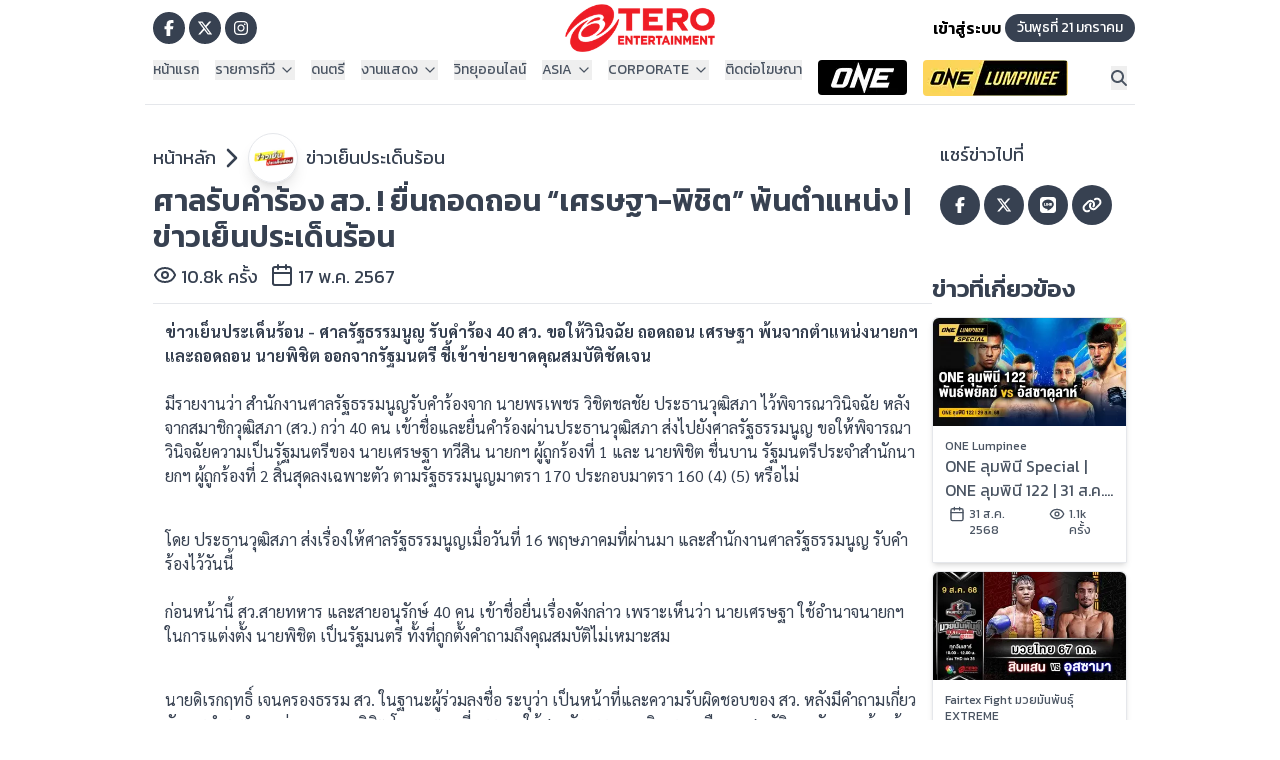

--- FILE ---
content_type: text/html; charset=utf-8
request_url: https://teroasia.com/news/259546
body_size: 30561
content:
<!DOCTYPE html><html lang="th"><head><meta charSet="utf-8"/><meta name="viewport" content="width=device-width, initial-scale=1"/><link rel="stylesheet" href="/_next/static/css/693623ccf4dab78d.css" data-precedence="next"/><link rel="stylesheet" href="/_next/static/css/6609d8801b5ca98c.css" data-precedence="next"/><link rel="stylesheet" href="/_next/static/css/660c84625a064649.css" data-precedence="next"/><link rel="preload" as="script" fetchPriority="low" href="/_next/static/chunks/webpack-a427571455d62444.js"/><script src="/_next/static/chunks/4bd1b696-ec67ac596534aad8.js" async=""></script><script src="/_next/static/chunks/255-4167ff9feba96a5a.js" async=""></script><script src="/_next/static/chunks/main-app-1aa9c49d4dd7c1be.js" async=""></script><script src="/_next/static/chunks/870fdd6f-028ce8c7abc033c7.js" async=""></script><script src="/_next/static/chunks/69b09407-f350c7a2fb1b75dc.js" async=""></script><script src="/_next/static/chunks/481-bf8e9c57537c1096.js" async=""></script><script src="/_next/static/chunks/290-58e55fcbbb942a76.js" async=""></script><script src="/_next/static/chunks/306-1dcfb8555c2bd664.js" async=""></script><script src="/_next/static/chunks/app/news/%5Bid%5D/page-4756b95f7abf22a8.js" async=""></script><script src="/_next/static/chunks/c16f53c3-368c05dcd04f87dc.js" async=""></script><script src="/_next/static/chunks/239-22863b562cd7584a.js" async=""></script><script src="/_next/static/chunks/705-d31d02e0676d9d97.js" async=""></script><script src="/_next/static/chunks/app/layout-287900d25d58e8fc.js" async=""></script><script src="/_next/static/chunks/app/error-2c86cae7071615e7.js" async=""></script><link rel="preload" href="https://www.becookies.tech/script.js" as="script"/><meta name="next-size-adjust" content=""/><script type="application/ld+json">{"@context":"https://schema.org","@type":"Organization","name":"Tero Asia","url":"https://teroasia.com","logo":{"@type":"ImageObject","url":"https://teroasia.com/images/logo_tero.png"},"sameAs":["https://www.facebook.com/teroasia","https://www.youtube.com/teroasia","https://www.instagram.com/teroasia"]}</script><script type="application/ld+json">{"@context":"https://schema.org","@type":"WebSite","name":"Tero Asia","url":"https://teroasia.com","potentialAction":{"@type":"SearchAction","target":"https://teroasia.com/search?q={query}","query-input":"required name=query"}}</script><script>(self.__next_s=self.__next_s||[]).push([0,{"children":"\n    new MutationObserver((mutations) => {\n      for (const m of mutations) {\n        m.addedNodes.forEach((node) => {\n          if (\n            node.nodeName === \"IFRAME\" &&\n            node.src?.includes?.(\"gum.criteo.com\")\n          ) {\n            node.remove();\n          }\n        });\n      }\n    }).observe(document.body, { childList: true, subtree: true });\n  ","id":"block-criteo-iframe"}])</script><link rel="stylesheet" href="/css/becookie.css?V=8"/><script src="/_next/static/chunks/polyfills-42372ed130431b0a.js" noModule=""></script></head><body class="__className_9e7eab antialiased bg-white overflow-x-hidden"><div hidden=""><!--$?--><template id="B:0"></template><!--/$--></div><noscript><iframe src="https://www.googletagmanager.com/ns.html?id=GTM-WHHB3JH" height="0" width="0" style="display:none;visibility:hidden"></iframe></noscript><div><header class="block md:hidden  bg-white "><nav class="relative z-50"><div class="relative w-full" data-headlessui-state=""><div class="container mx-auto"><div class="flex items-center justify-between pt-2 pb-0 px-2"><div class="flex items-center"><button aria-label="Open main menu" class="inline-flex justify-start rounded-md bg-white bg-opacity-20 text-md font-medium text-red-600 hover:bg-opacity-30 focus:outline-none focus-visible:ring-2 focus-visible:ring-gray-700 focus-visible:ring-opacity-75" id="headlessui-menu-button-_R_atb5b_" type="button" aria-haspopup="menu" aria-expanded="false" data-headlessui-state=""><svg aria-hidden="true" focusable="false" data-prefix="fas" data-icon="bars" class="svg-inline--fa fa-bars h-9 w-10 text-red-600" role="img" xmlns="http://www.w3.org/2000/svg" viewBox="0 0 448 512"><path fill="currentColor" d="M0 96C0 78.3 14.3 64 32 64l384 0c17.7 0 32 14.3 32 32s-14.3 32-32 32L32 128C14.3 128 0 113.7 0 96zM0 256c0-17.7 14.3-32 32-32l384 0c17.7 0 32 14.3 32 32s-14.3 32-32 32L32 288c-17.7 0-32-14.3-32-32zM448 416c0 17.7-14.3 32-32 32L32 448c-17.7 0-32-14.3-32-32s14.3-32 32-32l384 0c17.7 0 32 14.3 32 32z"></path></svg></button><a href="/"><img alt="logoteroasia" loading="lazy" width="133" height="43" decoding="async" data-nimg="1" style="color:transparent;height:43px;width:143px;background-size:cover;background-position:50% 50%;background-repeat:no-repeat;background-image:url(&quot;data:image/svg+xml;charset=utf-8,%3Csvg xmlns=&#x27;http://www.w3.org/2000/svg&#x27; viewBox=&#x27;0 0 133 43&#x27;%3E%3Cfilter id=&#x27;b&#x27; color-interpolation-filters=&#x27;sRGB&#x27;%3E%3CfeGaussianBlur stdDeviation=&#x27;20&#x27;/%3E%3CfeColorMatrix values=&#x27;1 0 0 0 0 0 1 0 0 0 0 0 1 0 0 0 0 0 100 -1&#x27; result=&#x27;s&#x27;/%3E%3CfeFlood x=&#x27;0&#x27; y=&#x27;0&#x27; width=&#x27;100%25&#x27; height=&#x27;100%25&#x27;/%3E%3CfeComposite operator=&#x27;out&#x27; in=&#x27;s&#x27;/%3E%3CfeComposite in2=&#x27;SourceGraphic&#x27;/%3E%3CfeGaussianBlur stdDeviation=&#x27;20&#x27;/%3E%3C/filter%3E%3Cimage width=&#x27;100%25&#x27; height=&#x27;100%25&#x27; x=&#x27;0&#x27; y=&#x27;0&#x27; preserveAspectRatio=&#x27;none&#x27; style=&#x27;filter: url(%23b);&#x27; href=&#x27;[data-uri]&#x27;/%3E%3C/svg%3E&quot;)" srcSet="/_next/image?url=%2Fimages%2Flogo_tero.png&amp;w=256&amp;q=75 1x, /_next/image?url=%2Fimages%2Flogo_tero.png&amp;w=384&amp;q=75 2x" src="/_next/image?url=%2Fimages%2Flogo_tero.png&amp;w=384&amp;q=75"/></a></div><div class="flex items-center gap-2"><button class="p-2 hover:text-red-600 text-gray-500 transition-colors" aria-label="Search"><svg aria-hidden="true" focusable="false" data-prefix="fas" data-icon="magnifying-glass" class="svg-inline--fa fa-magnifying-glass h-6 w-6" role="img" xmlns="http://www.w3.org/2000/svg" viewBox="0 0 512 512"><path fill="currentColor" d="M416 208c0 45.9-14.9 88.3-40 122.7L502.6 457.4c12.5 12.5 12.5 32.8 0 45.3s-32.8 12.5-45.3 0L330.7 376c-34.4 25.2-76.8 40-122.7 40C93.1 416 0 322.9 0 208S93.1 0 208 0S416 93.1 416 208zM208 352a144 144 0 1 0 0-288 144 144 0 1 0 0 288z"></path></svg></button><a href="/auth/signin"><button class="p-2 hover:text-red-600 text-gray-300 transition-colors" aria-label="Login"><svg aria-hidden="true" focusable="false" data-prefix="fas" data-icon="circle-user" class="svg-inline--fa fa-circle-user h-8 w-8" role="img" xmlns="http://www.w3.org/2000/svg" viewBox="0 0 512 512"><path fill="currentColor" d="M399 384.2C376.9 345.8 335.4 320 288 320l-64 0c-47.4 0-88.9 25.8-111 64.2c35.2 39.2 86.2 63.8 143 63.8s107.8-24.7 143-63.8zM0 256a256 256 0 1 1 512 0A256 256 0 1 1 0 256zm256 16a72 72 0 1 0 0-144 72 72 0 1 0 0 144z"></path></svg></button></a></div></div></div></div></nav></header><header class="hidden md:block bg-white "><div class="container mx-auto pt-1 pb-0"><div class="flex flex-row  items-center"><div class="p-2 w-1/3 flex items-center justify-start"><a class="icon-button-facebook" aria-label="Go to TERODigital facebook" href="https://www.facebook.com/TERODigital"><svg aria-hidden="true" focusable="false" data-prefix="fab" data-icon="facebook-f" class="svg-inline--fa fa-facebook-f text-l text-white" role="img" xmlns="http://www.w3.org/2000/svg" viewBox="0 0 320 512"><path fill="currentColor" d="M80 299.3V512H196V299.3h86.5l18-97.8H196V166.9c0-51.7 20.3-71.5 72.7-71.5c16.3 0 29.4 .4 37 1.2V7.9C291.4 4 256.4 0 236.2 0C129.3 0 80 50.5 80 159.4v42.1H14v97.8H80z"></path></svg></a><a class="icon-button-x" aria-label="Go to TERODigital x" href="https://x.com/tero_asia"><svg aria-hidden="true" focusable="false" data-prefix="fab" data-icon="x-twitter" class="svg-inline--fa fa-x-twitter text-l text-white" role="img" xmlns="http://www.w3.org/2000/svg" viewBox="0 0 512 512"><path fill="currentColor" d="M389.2 48h70.6L305.6 224.2 487 464H345L233.7 318.6 106.5 464H35.8L200.7 275.5 26.8 48H172.4L272.9 180.9 389.2 48zM364.4 421.8h39.1L151.1 88h-42L364.4 421.8z"></path></svg></a><a class="icon-button-ig" aria-label="Go to TERODigital ig" href="https://www.instagram.com/terodigital/"><svg aria-hidden="true" focusable="false" data-prefix="fab" data-icon="instagram" class="svg-inline--fa fa-instagram text-l text-white" role="img" xmlns="http://www.w3.org/2000/svg" viewBox="0 0 448 512"><path fill="currentColor" d="M224.1 141c-63.6 0-114.9 51.3-114.9 114.9s51.3 114.9 114.9 114.9S339 319.5 339 255.9 287.7 141 224.1 141zm0 189.6c-41.1 0-74.7-33.5-74.7-74.7s33.5-74.7 74.7-74.7 74.7 33.5 74.7 74.7-33.6 74.7-74.7 74.7zm146.4-194.3c0 14.9-12 26.8-26.8 26.8-14.9 0-26.8-12-26.8-26.8s12-26.8 26.8-26.8 26.8 12 26.8 26.8zm76.1 27.2c-1.7-35.9-9.9-67.7-36.2-93.9-26.2-26.2-58-34.4-93.9-36.2-37-2.1-147.9-2.1-184.9 0-35.8 1.7-67.6 9.9-93.9 36.1s-34.4 58-36.2 93.9c-2.1 37-2.1 147.9 0 184.9 1.7 35.9 9.9 67.7 36.2 93.9s58 34.4 93.9 36.2c37 2.1 147.9 2.1 184.9 0 35.9-1.7 67.7-9.9 93.9-36.2 26.2-26.2 34.4-58 36.2-93.9 2.1-37 2.1-147.8 0-184.8zM398.8 388c-7.8 19.6-22.9 34.7-42.6 42.6-29.5 11.7-99.5 9-132.1 9s-102.7 2.6-132.1-9c-19.6-7.8-34.7-22.9-42.6-42.6-11.7-29.5-9-99.5-9-132.1s-2.6-102.7 9-132.1c7.8-19.6 22.9-34.7 42.6-42.6 29.5-11.7 99.5-9 132.1-9s102.7-2.6 132.1 9c19.6 7.8 34.7 22.9 42.6 42.6 11.7 29.5 9 99.5 9 132.1s2.7 102.7-9 132.1z"></path></svg></a></div><div class="w-1/3 flex items-center justify-center"><a href="/"><img alt="logoteroasia" loading="lazy" width="150" height="48" decoding="async" data-nimg="1" style="color:transparent;height:48px;width:150px;background-size:cover;background-position:50% 50%;background-repeat:no-repeat;background-image:url(&quot;data:image/svg+xml;charset=utf-8,%3Csvg xmlns=&#x27;http://www.w3.org/2000/svg&#x27; viewBox=&#x27;0 0 150 48&#x27;%3E%3Cfilter id=&#x27;b&#x27; color-interpolation-filters=&#x27;sRGB&#x27;%3E%3CfeGaussianBlur stdDeviation=&#x27;20&#x27;/%3E%3CfeColorMatrix values=&#x27;1 0 0 0 0 0 1 0 0 0 0 0 1 0 0 0 0 0 100 -1&#x27; result=&#x27;s&#x27;/%3E%3CfeFlood x=&#x27;0&#x27; y=&#x27;0&#x27; width=&#x27;100%25&#x27; height=&#x27;100%25&#x27;/%3E%3CfeComposite operator=&#x27;out&#x27; in=&#x27;s&#x27;/%3E%3CfeComposite in2=&#x27;SourceGraphic&#x27;/%3E%3CfeGaussianBlur stdDeviation=&#x27;20&#x27;/%3E%3C/filter%3E%3Cimage width=&#x27;100%25&#x27; height=&#x27;100%25&#x27; x=&#x27;0&#x27; y=&#x27;0&#x27; preserveAspectRatio=&#x27;none&#x27; style=&#x27;filter: url(%23b);&#x27; href=&#x27;[data-uri]&#x27;/%3E%3C/svg%3E&quot;)" srcSet="/_next/image?url=%2Fimages%2Flogo_tero.png&amp;w=256&amp;q=75 1x, /_next/image?url=%2Fimages%2Flogo_tero.png&amp;w=384&amp;q=75 2x" src="/_next/image?url=%2Fimages%2Flogo_tero.png&amp;w=384&amp;q=75"/></a></div><div class="w-1/3 flex items-center justify-end"><a href="/auth/signin" class="text-gray-600 md:text-black font-semibold">เข้าสู่ระบบ</a><p class="ml-1 bg-gray-700 text-white rounded-3xl p-1 pl-3 pr-3 text-sm">วันพุธที่ 21 มกราคม</p></div></div></div><div class="container mx-auto flex justify-between border-b border-b-gray-200"><div class="p-2 flex"><div class="relative" data-headlessui-state=""><button class="flex items-center text-gray-600 mr-4 text-sm font-medium" id="headlessui-menu-button-_R_1omj5b_" type="button" aria-haspopup="menu" aria-expanded="false" data-headlessui-state=""><a href="/">หน้าแรก</a></button></div><div class="relative" data-headlessui-state=""><button class="flex items-center text-gray-600 mr-4 text-sm font-medium" id="headlessui-menu-button-_R_1p6j5b_" type="button" aria-haspopup="menu" aria-expanded="false" data-headlessui-state="">รายการทีวี<svg xmlns="http://www.w3.org/2000/svg" width="24" height="24" viewBox="0 0 24 24" fill="none" stroke="currentColor" stroke-width="2" stroke-linecap="round" stroke-linejoin="round" class="lucide lucide-chevron-down w-[16px] h-[16px] ml-1"><path d="m6 9 6 6 6-6"></path></svg></button></div><div class="relative" data-headlessui-state=""><button class="flex items-center text-gray-600 mr-4 text-sm font-medium" id="headlessui-menu-button-_R_1pmj5b_" type="button" aria-haspopup="menu" aria-expanded="false" data-headlessui-state=""><a href="http://www.teromusic.com">ดนตรี</a></button></div><div class="relative" data-headlessui-state=""><button class="flex items-center text-gray-600 mr-4 text-sm font-medium" id="headlessui-menu-button-_R_1q6j5b_" type="button" aria-haspopup="menu" aria-expanded="false" data-headlessui-state="">งานแสดง<svg xmlns="http://www.w3.org/2000/svg" width="24" height="24" viewBox="0 0 24 24" fill="none" stroke="currentColor" stroke-width="2" stroke-linecap="round" stroke-linejoin="round" class="lucide lucide-chevron-down w-[16px] h-[16px] ml-1"><path d="m6 9 6 6 6-6"></path></svg></button></div><div class="relative" data-headlessui-state=""><button class="flex items-center text-gray-600 mr-4 text-sm font-medium" id="headlessui-menu-button-_R_1qmj5b_" type="button" aria-haspopup="menu" aria-expanded="false" data-headlessui-state=""><a href="https://teroradio.com/">วิทยุออนไลน์</a></button></div><div class="relative" data-headlessui-state=""><button class="flex items-center text-gray-600 mr-4 text-sm font-medium" id="headlessui-menu-button-_R_1r6j5b_" type="button" aria-haspopup="menu" aria-expanded="false" data-headlessui-state="">ASIA<svg xmlns="http://www.w3.org/2000/svg" width="24" height="24" viewBox="0 0 24 24" fill="none" stroke="currentColor" stroke-width="2" stroke-linecap="round" stroke-linejoin="round" class="lucide lucide-chevron-down w-[16px] h-[16px] ml-1"><path d="m6 9 6 6 6-6"></path></svg></button></div><div class="relative" data-headlessui-state=""><button class="flex items-center text-gray-600 mr-4 text-sm font-medium" id="headlessui-menu-button-_R_1rmj5b_" type="button" aria-haspopup="menu" aria-expanded="false" data-headlessui-state="">CORPORATE<svg xmlns="http://www.w3.org/2000/svg" width="24" height="24" viewBox="0 0 24 24" fill="none" stroke="currentColor" stroke-width="2" stroke-linecap="round" stroke-linejoin="round" class="lucide lucide-chevron-down w-[16px] h-[16px] ml-1"><path d="m6 9 6 6 6-6"></path></svg></button></div><div class="relative" data-headlessui-state=""><button class="flex items-center text-gray-600 mr-4 text-sm font-medium" id="headlessui-menu-button-_R_1s6j5b_" type="button" aria-haspopup="menu" aria-expanded="false" data-headlessui-state=""><a href="/advertising">ติดต่อโฆษณา</a></button></div><div class="relative" data-headlessui-state=""><button class="flex items-center text-gray-600 mr-4 text-sm font-medium" id="headlessui-menu-button-_R_1smj5b_" type="button" aria-haspopup="menu" aria-expanded="false" data-headlessui-state=""><a href="/program/OneChampionship"><img alt="logoteroasia" loading="lazy" width="89" height="35" decoding="async" data-nimg="1" class="rounded-l rounded-r" style="color:transparent;background-size:cover;background-position:50% 50%;background-repeat:no-repeat;background-image:url(&quot;data:image/svg+xml;charset=utf-8,%3Csvg xmlns=&#x27;http://www.w3.org/2000/svg&#x27; viewBox=&#x27;0 0 89 35&#x27;%3E%3Cfilter id=&#x27;b&#x27; color-interpolation-filters=&#x27;sRGB&#x27;%3E%3CfeGaussianBlur stdDeviation=&#x27;20&#x27;/%3E%3CfeColorMatrix values=&#x27;1 0 0 0 0 0 1 0 0 0 0 0 1 0 0 0 0 0 100 -1&#x27; result=&#x27;s&#x27;/%3E%3CfeFlood x=&#x27;0&#x27; y=&#x27;0&#x27; width=&#x27;100%25&#x27; height=&#x27;100%25&#x27;/%3E%3CfeComposite operator=&#x27;out&#x27; in=&#x27;s&#x27;/%3E%3CfeComposite in2=&#x27;SourceGraphic&#x27;/%3E%3CfeGaussianBlur stdDeviation=&#x27;20&#x27;/%3E%3C/filter%3E%3Cimage width=&#x27;100%25&#x27; height=&#x27;100%25&#x27; x=&#x27;0&#x27; y=&#x27;0&#x27; preserveAspectRatio=&#x27;none&#x27; style=&#x27;filter: url(%23b);&#x27; href=&#x27;[data-uri]&#x27;/%3E%3C/svg%3E&quot;)" srcSet="/_next/image?url=%2Fimages%2Fmenu_01_1.png&amp;w=96&amp;q=75 1x, /_next/image?url=%2Fimages%2Fmenu_01_1.png&amp;w=256&amp;q=75 2x" src="/_next/image?url=%2Fimages%2Fmenu_01_1.png&amp;w=256&amp;q=75"/></a></button></div><div class="relative" data-headlessui-state=""><button class="flex items-center text-gray-600 mr-4 text-sm font-medium" id="headlessui-menu-button-_R_1t6j5b_" type="button" aria-haspopup="menu" aria-expanded="false" data-headlessui-state=""><a href="/program/onelumpinee"><img alt="logoteroasia" loading="lazy" width="145" height="36" decoding="async" data-nimg="1" class="rounded-l rounded-r" style="color:transparent;background-size:cover;background-position:50% 50%;background-repeat:no-repeat;background-image:url(&quot;data:image/svg+xml;charset=utf-8,%3Csvg xmlns=&#x27;http://www.w3.org/2000/svg&#x27; viewBox=&#x27;0 0 145 36&#x27;%3E%3Cfilter id=&#x27;b&#x27; color-interpolation-filters=&#x27;sRGB&#x27;%3E%3CfeGaussianBlur stdDeviation=&#x27;20&#x27;/%3E%3CfeColorMatrix values=&#x27;1 0 0 0 0 0 1 0 0 0 0 0 1 0 0 0 0 0 100 -1&#x27; result=&#x27;s&#x27;/%3E%3CfeFlood x=&#x27;0&#x27; y=&#x27;0&#x27; width=&#x27;100%25&#x27; height=&#x27;100%25&#x27;/%3E%3CfeComposite operator=&#x27;out&#x27; in=&#x27;s&#x27;/%3E%3CfeComposite in2=&#x27;SourceGraphic&#x27;/%3E%3CfeGaussianBlur stdDeviation=&#x27;20&#x27;/%3E%3C/filter%3E%3Cimage width=&#x27;100%25&#x27; height=&#x27;100%25&#x27; x=&#x27;0&#x27; y=&#x27;0&#x27; preserveAspectRatio=&#x27;none&#x27; style=&#x27;filter: url(%23b);&#x27; href=&#x27;[data-uri]&#x27;/%3E%3C/svg%3E&quot;)" srcSet="/_next/image?url=%2Fimages%2Flogo_menu.jpg&amp;w=256&amp;q=75 1x, /_next/image?url=%2Fimages%2Flogo_menu.jpg&amp;w=384&amp;q=75 2x" src="/_next/image?url=%2Fimages%2Flogo_menu.jpg&amp;w=384&amp;q=75"/></a></button></div></div><div class="p-2 items-center flex"><button class=" hover:text-red-600 text-gray-600 font-bold" aria-label="Search"><svg aria-hidden="true" focusable="false" data-prefix="fas" data-icon="magnifying-glass" class="svg-inline--fa fa-magnifying-glass text-l" role="img" xmlns="http://www.w3.org/2000/svg" viewBox="0 0 512 512"><path fill="currentColor" d="M416 208c0 45.9-14.9 88.3-40 122.7L502.6 457.4c12.5 12.5 12.5 32.8 0 45.3s-32.8 12.5-45.3 0L330.7 376c-34.4 25.2-76.8 40-122.7 40C93.1 416 0 322.9 0 208S93.1 0 208 0S416 93.1 416 208zM208 352a144 144 0 1 0 0-288 144 144 0 1 0 0 288z"></path></svg></button></div></div></header></div><main class="min-h-screen"><!--$?--><template id="B:1"></template><div class="flex items-center justify-center min-h-screen  "><div class="relative"><div class="w-16 h-16 rounded-full border-4 border-red-200 border-t-red-500 animate-spin"></div><div class="absolute top-1/2 left-1/2 transform -translate-x-1/2 -translate-y-1/2"><div class="w-8 h-8 bg-red-500 rounded-full animate-pulse opacity-75"></div></div></div><div class="ml-4 text-lg font-semibold text-gray-700  animate-pulse">Loading...TeroAsia...</div></div><!--/$--></main><footer class="hidden md:block md:absolute md:w-full p-2 border-t-4 border-t-gray-500 pt-[50px]  row-start-3 md:flex gap-6 flex-wrap items-center justify-center bg-[#1f2024]"><div class="container mx-auto"><div class="flex w-full  text-white"><div class="flex-1"><h3 class="font-bold mb-2">รายการ</h3><ul><li class="text-sm mb-1"><a href="/">› รายการ</a></li><li class="text-sm mb-1"><a href="/">› ผลบอล</a></li><li class="text-sm"><a href="/">› อื่นๆ</a></li></ul></div><div class="flex-1"><h3 class="font-bold mb-2">ข่าว</h3><ul><li class="text-sm "><a href="/">› ข่าวทั้งหมด</a></li></ul></div><div class="flex-1"><h3 class="font-bold mb-2">LIVE</h3><ul><li class="text-sm "><a href="/">› ทีวีออนไลน์</a></li></ul></div><div class="flex-1"><h3 class="font-bold mb-2">เกี่ยวกับเรา</h3><ul><li class="text-sm mb-1"><a href="/">› Tero Entertainment</a></li><li class="text-sm mb-1"><a href="/">› รู้จักเรา</a></li><li class="text-sm mb-1"><a href="/">› ข่าวประชาสัมพันธ์</a></li><li class="text-sm mb-1"><a href="https://corporate.teroasia.com/privacypolicy.php">› นโยบายด้านลิขสิทธิ์</a></li><li class="text-sm mb-1"><a href="https://corporate.teroasia.com/privacypolicy.php">› นโยบายสิทธิส่วนบุคคล</a></li><li class="text-sm mb-1"><a href="https://corporate.teroasia.com/privacypolicy.php">› ข้อกำหนด / เงื่อนไข</a></li><li class="text-sm mb-1"><a href="/">› ร่วมงานกับเรา</a></li><li class="text-sm "><a href="/">› ติดต่อเรา</a></li></ul></div></div></div><div class="w-full bg-black text-white py-4"><div class="container mx-auto flex items-center"><img alt="Tero Entertainment Logo" loading="lazy" width="135" height="70" decoding="async" data-nimg="1" class=" mr-4" style="color:transparent" srcSet="/_next/image?url=%2Fimages%2Flogo.png&amp;w=256&amp;q=75 1x, /_next/image?url=%2Fimages%2Flogo.png&amp;w=384&amp;q=75 2x" src="/_next/image?url=%2Fimages%2Flogo.png&amp;w=384&amp;q=75"/><div class=""><p class="text-lg font-medium">Tero Entertainment Public Company Limited.</p><div class="container mx-auto flex justify-center mt-4"><a class="flex flex-col items-center mx-3" href="//corporate.teroasia.com/concerts-events"><img alt="Concerts &amp; Events" loading="lazy" width="183" height="34" decoding="async" data-nimg="1" class="" style="color:transparent" srcSet="/_next/image?url=%2Fimages%2Ficonf02.png&amp;w=256&amp;q=75 1x, /_next/image?url=%2Fimages%2Ficonf02.png&amp;w=384&amp;q=75 2x" src="/_next/image?url=%2Fimages%2Ficonf02.png&amp;w=384&amp;q=75"/></a><a class="flex flex-col items-center mx-3" href="//corporate.teroasia.com/tv"><img alt="TV" loading="lazy" width="133" height="34" decoding="async" data-nimg="1" class="" style="color:transparent" srcSet="/_next/image?url=%2Fimages%2Ficonf01.png&amp;w=256&amp;q=75 1x, /_next/image?url=%2Fimages%2Ficonf01.png&amp;w=384&amp;q=75 2x" src="/_next/image?url=%2Fimages%2Ficonf01.png&amp;w=384&amp;q=75"/></a><a class="flex flex-col items-center mx-3" href="//teroradio.com"><img alt="Radio" loading="lazy" width="99" height="34" decoding="async" data-nimg="1" class="" style="color:transparent" srcSet="/_next/image?url=%2Fimages%2Ficonf04.png&amp;w=128&amp;q=75 1x, /_next/image?url=%2Fimages%2Ficonf04.png&amp;w=256&amp;q=75 2x" src="/_next/image?url=%2Fimages%2Ficonf04.png&amp;w=256&amp;q=75"/></a><a class="flex flex-col items-center mx-3" href="//teromusic.com"><img alt="Music" loading="lazy" width="99" height="34" decoding="async" data-nimg="1" class="" style="color:transparent" srcSet="/_next/image?url=%2Fimages%2Ficonf03.png&amp;w=128&amp;q=75 1x, /_next/image?url=%2Fimages%2Ficonf03.png&amp;w=256&amp;q=75 2x" src="/_next/image?url=%2Fimages%2Ficonf03.png&amp;w=256&amp;q=75"/></a><a class="flex flex-col items-center mx-3" href="//corporate.teroasia.com/index.php#services"><img alt="Service" loading="lazy" width="109" height="34" decoding="async" data-nimg="1" class="" style="color:transparent" srcSet="/_next/image?url=%2Fimages%2Ficonf052.png&amp;w=128&amp;q=75 1x, /_next/image?url=%2Fimages%2Ficonf052.png&amp;w=256&amp;q=75 2x" src="/_next/image?url=%2Fimages%2Ficonf052.png&amp;w=256&amp;q=75"/></a><a class="flex flex-col items-center mx-3" href="//corporate.teroasia.com/index.php#sports"><img alt="Sports" loading="lazy" width="109" height="34" decoding="async" data-nimg="1" class="" style="color:transparent" srcSet="/_next/image?url=%2Fimages%2Ficonf06.png&amp;w=128&amp;q=75 1x, /_next/image?url=%2Fimages%2Ficonf06.png&amp;w=256&amp;q=75 2x" src="/_next/image?url=%2Fimages%2Ficonf06.png&amp;w=256&amp;q=75"/></a></div></div></div><div class="border-t border-t-gray-400 container mx-auto  text-xs mt-4 pt-2">© 2024 Tero Entertainment PCL. All rights reserved.</div></div></footer><footer class="block md:hidden bg-gray-900 text-white"><div class="mx-auto max-w-7xl px-4 py-16 sm:px-6 lg:px-8"><div class="flex justify-between"><div class="w-full lg:w-1/4"><div class="mb-8"><h2 class="mb-6 text-xl font-semibold">เกี่ยวกับเรา</h2><nav class="space-y-4"><ul class="space-y-3"><li><a href="/" title="Tero Entertainment" target="_blank" rel=" noopener noreferrer" class="text-gray-300 transition-colors hover:text-white">Tero Entertainment</a></li><li><a title="รู้จักเรา" class="text-gray-300 transition-colors hover:text-white" href="/">รู้จักเรา</a></li><li><a href="/" title="ข่าวประชาสัมพันธ์" target="_blank" rel=" noopener noreferrer" class="text-gray-300 transition-colors hover:text-white">ข่าวประชาสัมพันธ์</a></li><li><a title="นโยบายด้านลิขสิทธิ์" class="text-gray-300 transition-colors hover:text-white" href="https://corporate.teroasia.com/privacypolicy.php">นโยบายด้านลิขสิทธิ์</a></li><li><a title="นโยบายสิทธิส่วนบุคคล" class="text-gray-300 transition-colors hover:text-white" href="https://corporate.teroasia.com/privacypolicy.php">นโยบายสิทธิส่วนบุคคล</a></li><li><a title="ข้อกำหนด / เงื่อนไข" class="text-gray-300 transition-colors hover:text-white" href="https://corporate.teroasia.com/privacypolicy.php">ข้อกำหนด / เงื่อนไข</a></li><li><a href="/" title="ร่วมงานกับเรา" target="_blank" rel=" noopener noreferrer" class="text-gray-300 transition-colors hover:text-white">ร่วมงานกับเรา</a></li></ul></nav></div></div></div></div><div class="border-t border-gray-800"><div class="mx-auto max-w-7xl px-4 py-6 sm:px-6 lg:px-8"><div class="flex items-center justify-between"><div class="text-sm text-gray-400">Copyright © <!-- -->2026<!-- -->. All rights reserved.</div></div></div></div></footer><script>requestAnimationFrame(function(){$RT=performance.now()});</script><script src="/_next/static/chunks/webpack-a427571455d62444.js" id="_R_" async=""></script><div hidden id="S:1"><template id="P:2"></template><!--$?--><template id="B:3"></template><!--/$--></div><script>(self.__next_f=self.__next_f||[]).push([0])</script><script>self.__next_f.push([1,"1:\"$Sreact.fragment\"\n2:I[1402,[\"266\",\"static/chunks/870fdd6f-028ce8c7abc033c7.js\",\"802\",\"static/chunks/69b09407-f350c7a2fb1b75dc.js\",\"481\",\"static/chunks/481-bf8e9c57537c1096.js\",\"290\",\"static/chunks/290-58e55fcbbb942a76.js\",\"306\",\"static/chunks/306-1dcfb8555c2bd664.js\",\"86\",\"static/chunks/app/news/%5Bid%5D/page-4756b95f7abf22a8.js\"],\"\"]\na:I[7150,[],\"\"]\nb:\"$Sreact.strict_mode\"\nc:I[452,[\"266\",\"static/chunks/870fdd6f-028ce8c7abc033c7.js\",\"802\",\"static/chunks/69b09407-f350c7a2fb1b75dc.js\",\"545\",\"static/chunks/c16f53c3-368c05dcd04f87dc.js\",\"481\",\"static/chunks/481-bf8e9c57537c1096.js\",\"290\",\"static/chunks/290-58e55fcbbb942a76.js\",\"239\",\"static/chunks/239-22863b562cd7584a.js\",\"705\",\"static/chunks/705-d31d02e0676d9d97.js\",\"177\",\"static/chunks/app/layout-287900d25d58e8fc.js\"],\"ConsentProvider\"]\nd:I[4179,[\"266\",\"static/chunks/870fdd6f-028ce8c7abc033c7.js\",\"802\",\"static/chunks/69b09407-f350c7a2fb1b75dc.js\",\"545\",\"static/chunks/c16f53c3-368c05dcd04f87dc.js\",\"481\",\"static/chunks/481-bf8e9c57537c1096.js\",\"290\",\"static/chunks/290-58e55fcbbb942a76.js\",\"239\",\"static/chunks/239-22863b562cd7584a.js\",\"705\",\"static/chunks/705-d31d02e0676d9d97.js\",\"177\",\"static/chunks/app/layout-287900d25d58e8fc.js\"],\"default\"]\ne:I[5051,[\"266\",\"static/chunks/870fdd6f-028ce8c7abc033c7.js\",\"802\",\"static/chunks/69b09407-f350c7a2fb1b75dc.js\",\"545\",\"static/chunks/c16f53c3-368c05dcd04f87dc.js\",\"481\",\"static/chunks/481-bf8e9c57537c1096.js\",\"290\",\"static/chunks/290-58e55fcbbb942a76.js\",\"239\",\"static/chunks/239-22863b562cd7584a.js\",\"705\",\"static/chunks/705-d31d02e0676d9d97.js\",\"177\",\"static/chunks/app/layout-287900d25d58e8fc.js\"],\"RemoveChildLogger\"]\nf:I[6280,[\"266\",\"static/chunks/870fdd6f-028ce8c7abc033c7.js\",\"802\",\"static/chunks/69b09407-f350c7a2fb1b75dc.js\",\"545\",\"static/chunks/c16f53c3-368c05dcd04f87dc.js\",\"481\",\"static/chunks/481-bf8e9c57537c1096.js\",\"290\",\"static/chunks/290-58e55fcbbb942a76.js\",\"239\",\"static/chunks/239-22863b562cd7584a.js\",\"705\",\"static/chunks/705-d31d02e0676d9d97.js\",\"177\",\"static/chunks/app/layout-287900d25d58e8fc.js\"],\"default\"]\n10:"])</script><script>self.__next_f.push([1,"I[9977,[\"266\",\"static/chunks/870fdd6f-028ce8c7abc033c7.js\",\"802\",\"static/chunks/69b09407-f350c7a2fb1b75dc.js\",\"545\",\"static/chunks/c16f53c3-368c05dcd04f87dc.js\",\"481\",\"static/chunks/481-bf8e9c57537c1096.js\",\"290\",\"static/chunks/290-58e55fcbbb942a76.js\",\"239\",\"static/chunks/239-22863b562cd7584a.js\",\"705\",\"static/chunks/705-d31d02e0676d9d97.js\",\"177\",\"static/chunks/app/layout-287900d25d58e8fc.js\"],\"default\"]\n11:I[9766,[],\"\"]\n12:I[4209,[\"39\",\"static/chunks/app/error-2c86cae7071615e7.js\"],\"default\"]\n13:I[8924,[],\"\"]\n14:I[6258,[\"266\",\"static/chunks/870fdd6f-028ce8c7abc033c7.js\",\"802\",\"static/chunks/69b09407-f350c7a2fb1b75dc.js\",\"545\",\"static/chunks/c16f53c3-368c05dcd04f87dc.js\",\"481\",\"static/chunks/481-bf8e9c57537c1096.js\",\"290\",\"static/chunks/290-58e55fcbbb942a76.js\",\"239\",\"static/chunks/239-22863b562cd7584a.js\",\"705\",\"static/chunks/705-d31d02e0676d9d97.js\",\"177\",\"static/chunks/app/layout-287900d25d58e8fc.js\"],\"default\"]\n16:I[4431,[],\"OutletBoundary\"]\n18:I[5278,[],\"AsyncMetadataOutlet\"]\n1a:I[4431,[],\"ViewportBoundary\"]\n1c:I[4431,[],\"MetadataBoundary\"]\n1d:\"$Sreact.suspense\"\n:HL[\"/_next/static/media/1f1bc71f0d981582-s.p.woff2\",\"font\",{\"crossOrigin\":\"\",\"type\":\"font/woff2\"}]\n:HL[\"/_next/static/media/75717585c59e5075-s.p.woff2\",\"font\",{\"crossOrigin\":\"\",\"type\":\"font/woff2\"}]\n:HL[\"/_next/static/media/e947190c9bdf6068-s.p.woff2\",\"font\",{\"crossOrigin\":\"\",\"type\":\"font/woff2\"}]\n:HL[\"/_next/static/media/f8092a6a9ad7a44c-s.p.woff2\",\"font\",{\"crossOrigin\":\"\",\"type\":\"font/woff2\"}]\n:HL[\"/_next/static/css/693623ccf4dab78d.css\",\"style\"]\n:HL[\"/_next/static/css/6609d8801b5ca98c.css\",\"style\"]\n:HL[\"/_next/static/css/660c84625a064649.css\",\"style\"]\n"])</script><script>self.__next_f.push([1,"0:{\"P\":null,\"b\":\"P6AR53aW_sGra8B7wQ2cl\",\"p\":\"\",\"c\":[\"\",\"news\",\"259546\"],\"i\":false,\"f\":[[[\"\",{\"children\":[\"news\",{\"children\":[[\"id\",\"259546\",\"d\"],{\"children\":[\"__PAGE__\",{}]}]}]},\"$undefined\",\"$undefined\",true],[\"\",[\"$\",\"$1\",\"c\",{\"children\":[[[\"$\",\"link\",\"0\",{\"rel\":\"stylesheet\",\"href\":\"/_next/static/css/693623ccf4dab78d.css\",\"precedence\":\"next\",\"crossOrigin\":\"$undefined\",\"nonce\":\"$undefined\"}],[\"$\",\"link\",\"1\",{\"rel\":\"stylesheet\",\"href\":\"/_next/static/css/6609d8801b5ca98c.css\",\"precedence\":\"next\",\"crossOrigin\":\"$undefined\",\"nonce\":\"$undefined\"}],[\"$\",\"link\",\"2\",{\"rel\":\"stylesheet\",\"href\":\"/_next/static/css/660c84625a064649.css\",\"precedence\":\"next\",\"crossOrigin\":\"$undefined\",\"nonce\":\"$undefined\"}]],[\"$\",\"html\",null,{\"lang\":\"th\",\"children\":[[\"$\",\"head\",null,{\"children\":[[\"$\",\"script\",null,{\"type\":\"application/ld+json\",\"dangerouslySetInnerHTML\":{\"__html\":\"{\\\"@context\\\":\\\"https://schema.org\\\",\\\"@type\\\":\\\"Organization\\\",\\\"name\\\":\\\"Tero Asia\\\",\\\"url\\\":\\\"https://teroasia.com\\\",\\\"logo\\\":{\\\"@type\\\":\\\"ImageObject\\\",\\\"url\\\":\\\"https://teroasia.com/images/logo_tero.png\\\"},\\\"sameAs\\\":[\\\"https://www.facebook.com/teroasia\\\",\\\"https://www.youtube.com/teroasia\\\",\\\"https://www.instagram.com/teroasia\\\"]}\"}}],[\"$\",\"script\",null,{\"type\":\"application/ld+json\",\"dangerouslySetInnerHTML\":{\"__html\":\"{\\\"@context\\\":\\\"https://schema.org\\\",\\\"@type\\\":\\\"WebSite\\\",\\\"name\\\":\\\"Tero Asia\\\",\\\"url\\\":\\\"https://teroasia.com\\\",\\\"potentialAction\\\":{\\\"@type\\\":\\\"SearchAction\\\",\\\"target\\\":\\\"https://teroasia.com/search?q={query}\\\",\\\"query-input\\\":\\\"required name=query\\\"}}\"}}],[\"$\",\"$L2\",null,{\"id\":\"block-criteo-iframe\",\"strategy\":\"beforeInteractive\",\"children\":\"\\n    new MutationObserver((mutations) =\u003e {\\n      for (const m of mutations) {\\n        m.addedNodes.forEach((node) =\u003e {\\n          if (\\n            node.nodeName === \\\"IFRAME\\\" \u0026\u0026\\n            node.src?.includes?.(\\\"gum.criteo.com\\\")\\n          ) {\\n            node.remove();\\n          }\\n        });\\n      }\\n    }).observe(document.body, { childList: true, subtree: true });\\n  \"}],[\"$\",\"$L2\",null,{\"id\":\"googletag\",\"src\":\"https://securepubads.g.doubleclick.net/tag/js/gpt.js\",\"strategy\":\"lazyOnload\"}],[\"$\",\"$L2\",null,{\"id\":\"gtm-init\",\"strategy\":\"afterInteractive\",\"dangerouslySetInnerHTML\":{\"__html\":\"\\n              (function(w,d,s,l,i){w[l]=w[l]||[];w[l].push({'gtm.start':\\n              new Date().getTime(),event:'gtm.js'});var f=d.getElementsByTagName(s)[0],\\n              j=d.createElement(s),dl=l!='dataLayer'?'\u0026l='+l:'';j.async=true;j.src=\\n              'https://www.googletagmanager.com/gtm.js?id='+i+dl;f.parentNode.insertBefore(j,f);\\n              })(window,document,'script','dataLayer','GTM-WHHB3JH');\\n            \"}}],[\"$\",\"$L2\",null,{\"id\":\"consent-default\",\"strategy\":\"afterInteractive\",\"dangerouslySetInnerHTML\":{\"__html\":\"\\n              window.dataLayer = window.dataLayer || [];\\n              function gtag(){dataLayer.push(arguments);}\\n              gtag('consent', 'default', {\\n                'ad_storage': 'denied',\\n                'analytics_storage': 'denied',\\n                'wait_for_update': 500\\n              });\\n            \"}}],[\"$\",\"$L2\",null,{\"id\":\"matomo\",\"strategy\":\"afterInteractive\",\"dangerouslySetInnerHTML\":{\"__html\":\"\\n              var _paq = window._paq = window._paq || [];\\n              _paq.push(['trackPageView']);\\n              _paq.push(['enableLinkTracking']);\\n              (function() {\\n                var u=\\\"//matomo.teroasia.com/\\\";\\n                _paq.push(['setTrackerUrl', u+'matomo.php']);\\n                _paq.push(['setSiteId', '1']);\\n                var d=document, g=d.createElement('script'), s=d.getElementsByTagName('script')[0];\\n                g.async=true; g.src=u+'matomo.js'; s.parentNode.insertBefore(g,s);\\n              })();\\n            \"}}],[\"$\",\"$L2\",null,{\"id\":\"becookies\",\"strategy\":\"afterInteractive\",\"src\":\"https://www.becookies.tech/script.js\",\"data-id\":\"6594fd1b3208111d985689f9\"}],\"$L3\"]}],\"$L4\"]}]]}],{\"children\":[\"news\",\"$L5\",{\"children\":[[\"id\",\"259546\",\"d\"],\"$L6\",{\"children\":[\"__PAGE__\",\"$L7\",{},null,false]},null,false]},null,false]},[\"$L8\",[],[]],false],\"$L9\",false]],\"m\":\"$undefined\",\"G\":[\"$a\",[]],\"s\":false,\"S\":false}\n"])</script><script>self.__next_f.push([1,"3:[\"$\",\"link\",null,{\"rel\":\"stylesheet\",\"href\":\"/css/becookie.css?V=8\"}]\n"])</script><script>self.__next_f.push([1,"4:[\"$\",\"body\",null,{\"className\":\"__className_9e7eab antialiased bg-white overflow-x-hidden\",\"suppressHydrationWarning\":true,\"children\":[\"$\",\"$b\",null,{\"children\":[\"$\",\"$Lc\",null,{\"children\":[[\"$\",\"$Ld\",null,{}],[\"$\",\"$Le\",null,{}],[\"$\",\"noscript\",null,{\"children\":[\"$\",\"iframe\",null,{\"src\":\"https://www.googletagmanager.com/ns.html?id=GTM-WHHB3JH\",\"height\":\"0\",\"width\":\"0\",\"style\":{\"display\":\"none\",\"visibility\":\"hidden\"}}]}],[\"$\",\"$Lf\",null,{\"children\":[[\"$\",\"$L10\",null,{}],[\"$\",\"main\",null,{\"className\":\"min-h-screen\",\"children\":[\"$\",\"$L11\",null,{\"parallelRouterKey\":\"children\",\"error\":\"$12\",\"errorStyles\":[],\"errorScripts\":[],\"template\":[\"$\",\"$L13\",null,{}],\"templateStyles\":\"$undefined\",\"templateScripts\":\"$undefined\",\"notFound\":[[[\"$\",\"title\",null,{\"children\":\"404: This page could not be found.\"}],[\"$\",\"div\",null,{\"style\":{\"fontFamily\":\"system-ui,\\\"Segoe UI\\\",Roboto,Helvetica,Arial,sans-serif,\\\"Apple Color Emoji\\\",\\\"Segoe UI Emoji\\\"\",\"height\":\"100vh\",\"textAlign\":\"center\",\"display\":\"flex\",\"flexDirection\":\"column\",\"alignItems\":\"center\",\"justifyContent\":\"center\"},\"children\":[\"$\",\"div\",null,{\"children\":[[\"$\",\"style\",null,{\"dangerouslySetInnerHTML\":{\"__html\":\"body{color:#000;background:#fff;margin:0}.next-error-h1{border-right:1px solid rgba(0,0,0,.3)}@media (prefers-color-scheme:dark){body{color:#fff;background:#000}.next-error-h1{border-right:1px solid rgba(255,255,255,.3)}}\"}}],[\"$\",\"h1\",null,{\"className\":\"next-error-h1\",\"style\":{\"display\":\"inline-block\",\"margin\":\"0 20px 0 0\",\"padding\":\"0 23px 0 0\",\"fontSize\":24,\"fontWeight\":500,\"verticalAlign\":\"top\",\"lineHeight\":\"49px\"},\"children\":404}],[\"$\",\"div\",null,{\"style\":{\"display\":\"inline-block\"},\"children\":[\"$\",\"h2\",null,{\"style\":{\"fontSize\":14,\"fontWeight\":400,\"lineHeight\":\"49px\",\"margin\":0},\"children\":\"This page could not be found.\"}]}]]}]}]],[]],\"forbidden\":\"$undefined\",\"unauthorized\":\"$undefined\"}]}],[\"$\",\"$L14\",null,{}]]}]]}]}]}]\n"])</script><script>self.__next_f.push([1,"5:[\"$\",\"$1\",\"c\",{\"children\":[null,[\"$\",\"$L11\",null,{\"parallelRouterKey\":\"children\",\"error\":\"$undefined\",\"errorStyles\":\"$undefined\",\"errorScripts\":\"$undefined\",\"template\":[\"$\",\"$L13\",null,{}],\"templateStyles\":\"$undefined\",\"templateScripts\":\"$undefined\",\"notFound\":\"$undefined\",\"forbidden\":\"$undefined\",\"unauthorized\":\"$undefined\"}]]}]\n6:[\"$\",\"$1\",\"c\",{\"children\":[null,[\"$\",\"$L11\",null,{\"parallelRouterKey\":\"children\",\"error\":\"$undefined\",\"errorStyles\":\"$undefined\",\"errorScripts\":\"$undefined\",\"template\":[\"$\",\"$L13\",null,{}],\"templateStyles\":\"$undefined\",\"templateScripts\":\"$undefined\",\"notFound\":\"$undefined\",\"forbidden\":\"$undefined\",\"unauthorized\":\"$undefined\"}]]}]\n7:[\"$\",\"$1\",\"c\",{\"children\":[\"$L15\",null,[\"$\",\"$L16\",null,{\"children\":[\"$L17\",[\"$\",\"$L18\",null,{\"promise\":\"$@19\"}]]}]]}]\n8:[\"$\",\"div\",\"l\",{\"className\":\"flex items-center justify-center min-h-screen  \",\"children\":[[\"$\",\"div\",null,{\"className\":\"relative\",\"children\":[[\"$\",\"div\",null,{\"className\":\"w-16 h-16 rounded-full border-4 border-red-200 border-t-red-500 animate-spin\"}],[\"$\",\"div\",null,{\"className\":\"absolute top-1/2 left-1/2 transform -translate-x-1/2 -translate-y-1/2\",\"children\":[\"$\",\"div\",null,{\"className\":\"w-8 h-8 bg-red-500 rounded-full animate-pulse opacity-75\"}]}]]}],[\"$\",\"div\",null,{\"className\":\"ml-4 text-lg font-semibold text-gray-700  animate-pulse\",\"children\":\"Loading...TeroAsia...\"}]]}]\n9:[\"$\",\"$1\",\"h\",{\"children\":[null,[[\"$\",\"$L1a\",null,{\"children\":\"$L1b\"}],[\"$\",\"meta\",null,{\"name\":\"next-size-adjust\",\"content\":\"\"}]],[\"$\",\"$L1c\",null,{\"children\":[\"$\",\"div\",null,{\"hidden\":true,\"children\":[\"$\",\"$1d\",null,{\"fallback\":null,\"children\":\"$L1e\"}]}]}]]}]\n1b:[[\"$\",\"meta\",\"0\",{\"charSet\":\"utf-8\"}],[\"$\",\"meta\",\"1\",{\"name\":\"viewport\",\"content\":\"width=device-width, initial-scale=1\"}]]\n17:null\n"])</script><script>self.__next_f.push([1,"1f:I[622,[],\"IconMark\"]\n"])</script><script>self.__next_f.push([1,"19:{\"metadata\":[[\"$\",\"title\",\"0\",{\"children\":\"ข่าวเย็นประเด็นร้อน : ศาลรับคำร้อง สว. ! ยื่นถอด\"}],[\"$\",\"meta\",\"1\",{\"name\":\"description\",\"content\":\"ข่าวเย็นประเด็นร้อน : ข่าวเย็นประเด็นร้อน - ศาลรัฐธรรมนูญ รับคำร้อง 40 สว. ขอให้วินิจฉัย ถอดถอน เศรษฐา พ้นจากตำแหน่งนายกฯ และถอดถอน นายพิชิต ออกจ\"}],[\"$\",\"meta\",\"2\",{\"name\":\"keywords\",\"content\":\"ช่อง7,ช่อง7HD,CH7,CH7HD,7HD,CH7HDNEWS,ข่าว,ข่าว7,ข่าวช่อง7,ข่าววันนี้,ข่าวใหม่,ข่าวล่าสุด,ข่าวสด,ข่าวเด็ด,ข่าวด่วน,ข่าวร้อน,ข่าวไทย,ข่าวออนไลน์,ข่าวโซเชียล,ข่าวสังคม,ข่าวภูมิภาค,ข่าวเศรษฐกิจ,ข่าวการเมือง,ดูทีวีย้อนหลัง,ดูรายการย้อนหลัง,ดูย้อนหลัง,ถกไม่เถียง,ทินถกไม่เถียง,TERODigital,ข่าวเย็นประเด็นร้อน,สวิตต์ ลีละพงศ์วัฒนา,สงกาญ์ อัจฉริยะทรัพย์,เปรมสุดา สันติวัฒนา,ฝนฟ้าอากาศ,ทิน โชคกมลกิจ\"}],[\"$\",\"meta\",\"3\",{\"name\":\"publisher\",\"content\":\"Tero Asia | Tero entertainment\"}],[\"$\",\"meta\",\"4\",{\"name\":\"fb:app_id\",\"content\":\"1152976658386392\"}],[\"$\",\"meta\",\"5\",{\"name\":\"fb:admins\",\"content\":\"100000660497482,1032774606\"}],[\"$\",\"meta\",\"6\",{\"property\":\"og:title\",\"content\":\"ข่าวเย็นประเด็นร้อน : ศาลรับคำร้อง สว. ! ยื่นถอด\"}],[\"$\",\"meta\",\"7\",{\"property\":\"og:description\",\"content\":\"ข่าวเย็นประเด็นร้อน : ข่าวเย็นประเด็นร้อน - ศาลรัฐธรรมนูญ รับคำร้อง 40 สว. ขอให้วินิจฉัย ถอดถอน เศรษฐา พ้นจากตำแหน่งนายกฯ และถอดถอน นายพิชิต ออกจ\"}],[\"$\",\"meta\",\"8\",{\"property\":\"og:image\",\"content\":\"https://backend.teroasia.com/uploads/pic_news/big_171594584166474171aadf1.jpg\"}],[\"$\",\"meta\",\"9\",{\"property\":\"og:image:width\",\"content\":\"1200\"}],[\"$\",\"meta\",\"10\",{\"property\":\"og:image:height\",\"content\":\"630\"}],[\"$\",\"meta\",\"11\",{\"property\":\"og:type\",\"content\":\"article\"}],[\"$\",\"meta\",\"12\",{\"property\":\"article:published_time\",\"content\":\"1715944200\"}],[\"$\",\"meta\",\"13\",{\"property\":\"article:author\",\"content\":\"Frame_Kitthana\"}],[\"$\",\"meta\",\"14\",{\"name\":\"twitter:card\",\"content\":\"summary_large_image\"}],[\"$\",\"meta\",\"15\",{\"name\":\"twitter:title\",\"content\":\"ข่าวเย็นประเด็นร้อน : ศาลรับคำร้อง สว. ! ยื่นถอด\"}],[\"$\",\"meta\",\"16\",{\"name\":\"twitter:description\",\"content\":\"ข่าวเย็นประเด็นร้อน : ข่าวเย็นประเด็นร้อน - ศาลรัฐธรรมนูญ รับคำร้อง 40 สว. ขอให้วินิจฉัย ถอดถอน เศรษฐา พ้นจากตำแหน่งนายกฯ และถอดถอน นายพิชิต ออกจ\"}],[\"$\",\"meta\",\"17\",{\"name\":\"twitter:image\",\"content\":\"https://backend.teroasia.com/uploads/pic_news/big_171594584166474171aadf1.jpg\"}],[\"$\",\"link\",\"18\",{\"rel\":\"icon\",\"href\":\"/favicon.ico\",\"type\":\"image/x-icon\",\"sizes\":\"24x24\"}],[\"$\",\"link\",\"19\",{\"rel\":\"icon\",\"href\":\"/images/favicon.ico\"}],[\"$\",\"$L1f\",\"20\",{}]],\"error\":null,\"digest\":\"$undefined\"}\n"])</script><script>self.__next_f.push([1,"1e:\"$19:metadata\"\n"])</script><title>ข่าวเย็นประเด็นร้อน : ศาลรับคำร้อง สว. ! ยื่นถอด</title><meta name="description" content="ข่าวเย็นประเด็นร้อน : ข่าวเย็นประเด็นร้อน - ศาลรัฐธรรมนูญ รับคำร้อง 40 สว. ขอให้วินิจฉัย ถอดถอน เศรษฐา พ้นจากตำแหน่งนายกฯ และถอดถอน นายพิชิต ออกจ"/><meta name="keywords" content="ช่อง7,ช่อง7HD,CH7,CH7HD,7HD,CH7HDNEWS,ข่าว,ข่าว7,ข่าวช่อง7,ข่าววันนี้,ข่าวใหม่,ข่าวล่าสุด,ข่าวสด,ข่าวเด็ด,ข่าวด่วน,ข่าวร้อน,ข่าวไทย,ข่าวออนไลน์,ข่าวโซเชียล,ข่าวสังคม,ข่าวภูมิภาค,ข่าวเศรษฐกิจ,ข่าวการเมือง,ดูทีวีย้อนหลัง,ดูรายการย้อนหลัง,ดูย้อนหลัง,ถกไม่เถียง,ทินถกไม่เถียง,TERODigital,ข่าวเย็นประเด็นร้อน,สวิตต์ ลีละพงศ์วัฒนา,สงกาญ์ อัจฉริยะทรัพย์,เปรมสุดา สันติวัฒนา,ฝนฟ้าอากาศ,ทิน โชคกมลกิจ"/><meta name="publisher" content="Tero Asia | Tero entertainment"/><meta name="fb:app_id" content="1152976658386392"/><meta name="fb:admins" content="100000660497482,1032774606"/><meta property="og:title" content="ข่าวเย็นประเด็นร้อน : ศาลรับคำร้อง สว. ! ยื่นถอด"/><meta property="og:description" content="ข่าวเย็นประเด็นร้อน : ข่าวเย็นประเด็นร้อน - ศาลรัฐธรรมนูญ รับคำร้อง 40 สว. ขอให้วินิจฉัย ถอดถอน เศรษฐา พ้นจากตำแหน่งนายกฯ และถอดถอน นายพิชิต ออกจ"/><meta property="og:image" content="https://backend.teroasia.com/uploads/pic_news/big_171594584166474171aadf1.jpg"/><meta property="og:image:width" content="1200"/><meta property="og:image:height" content="630"/><meta property="og:type" content="article"/><meta property="article:published_time" content="1715944200"/><meta property="article:author" content="Frame_Kitthana"/><meta name="twitter:card" content="summary_large_image"/><meta name="twitter:title" content="ข่าวเย็นประเด็นร้อน : ศาลรับคำร้อง สว. ! ยื่นถอด"/><meta name="twitter:description" content="ข่าวเย็นประเด็นร้อน : ข่าวเย็นประเด็นร้อน - ศาลรัฐธรรมนูญ รับคำร้อง 40 สว. ขอให้วินิจฉัย ถอดถอน เศรษฐา พ้นจากตำแหน่งนายกฯ และถอดถอน นายพิชิต ออกจ"/><meta name="twitter:image" content="https://backend.teroasia.com/uploads/pic_news/big_171594584166474171aadf1.jpg"/><link rel="icon" href="/favicon.ico" type="image/x-icon" sizes="24x24"/><link rel="icon" href="/images/favicon.ico"/><script >document.querySelectorAll('body link[rel="icon"], body link[rel="apple-touch-icon"]').forEach(el => document.head.appendChild(el))</script><div hidden id="S:3"></div><script>$RB=[];$RV=function(a){$RT=performance.now();for(var b=0;b<a.length;b+=2){var c=a[b],e=a[b+1];null!==e.parentNode&&e.parentNode.removeChild(e);var f=c.parentNode;if(f){var g=c.previousSibling,h=0;do{if(c&&8===c.nodeType){var d=c.data;if("/$"===d||"/&"===d)if(0===h)break;else h--;else"$"!==d&&"$?"!==d&&"$~"!==d&&"$!"!==d&&"&"!==d||h++}d=c.nextSibling;f.removeChild(c);c=d}while(c);for(;e.firstChild;)f.insertBefore(e.firstChild,c);g.data="$";g._reactRetry&&requestAnimationFrame(g._reactRetry)}}a.length=0};
$RC=function(a,b){if(b=document.getElementById(b))(a=document.getElementById(a))?(a.previousSibling.data="$~",$RB.push(a,b),2===$RB.length&&("number"!==typeof $RT?requestAnimationFrame($RV.bind(null,$RB)):(a=performance.now(),setTimeout($RV.bind(null,$RB),2300>a&&2E3<a?2300-a:$RT+300-a)))):b.parentNode.removeChild(b)};$RC("B:3","S:3")</script><div hidden id="S:0"></div><script>$RC("B:0","S:0")</script><script>self.__next_f.push([1,"20:I[5319,[\"266\",\"static/chunks/870fdd6f-028ce8c7abc033c7.js\",\"802\",\"static/chunks/69b09407-f350c7a2fb1b75dc.js\",\"481\",\"static/chunks/481-bf8e9c57537c1096.js\",\"290\",\"static/chunks/290-58e55fcbbb942a76.js\",\"306\",\"static/chunks/306-1dcfb8555c2bd664.js\",\"86\",\"static/chunks/app/news/%5Bid%5D/page-4756b95f7abf22a8.js\"],\"DesktopOnly\"]\n21:I[5521,[\"266\",\"static/chunks/870fdd6f-028ce8c7abc033c7.js\",\"802\",\"static/chunks/69b09407-f350c7a2fb1b75dc.js\",\"481\",\"static/chunks/481-bf8e9c57537c1096.js\",\"290\",\"static/chunks/290-58e55fcbbb942a76.js\",\"306\",\"static/chunks/306-1dcfb8555c2bd664.js\",\"86\",\"static/chunks/app/news/%5Bid%5D/page-4756b95f7abf22a8.js\"],\"default\"]\n22:I[6191,[\"266\",\"static/chunks/870fdd6f-028ce8c7abc033c7.js\",\"802\",\"static/chunks/69b09407-f350c7a2fb1b75dc.js\",\"481\",\"static/chunks/481-bf8e9c57537c1096.js\",\"290\",\"static/chunks/290-58e55fcbbb942a76.js\",\"306\",\"static/chunks/306-1dcfb8555c2bd664.js\",\"86\",\"static/chunks/app/news/%5Bid%5D/page-4756b95f7abf22a8.js\"],\"default\"]\n23:I[4274,[\"266\",\"static/chunks/870fdd6f-028ce8c7abc033c7.js\",\"802\",\"static/chunks/69b09407-f350c7a2fb1b75dc.js\",\"481\",\"static/chunks/481-bf8e9c57537c1096.js\",\"290\",\"static/chunks/290-58e55fcbbb942a76.js\",\"306\",\"static/chunks/306-1dcfb8555c2bd664.js\",\"86\",\"static/chunks/app/news/%5Bid%5D/page-4756b95f7abf22a8.js\"],\"default\"]\n24:I[2619,[\"266\",\"static/chunks/870fdd6f-028ce8c7abc033c7.js\",\"802\",\"static/chunks/69b09407-f350c7a2fb1b75dc.js\",\"481\",\"static/chunks/481-bf8e9c57537c1096.js\",\"290\",\"static/chunks/290-58e55fcbbb942a76.js\",\"306\",\"static/chunks/306-1dcfb8555c2bd664.js\",\"86\",\"static/chunks/app/news/%5Bid%5D/page-4756b95f7abf22a8.js\"],\"\"]\n25:I[9230,[\"266\",\"static/chunks/870fdd6f-028ce8c7abc033c7.js\",\"802\",\"static/chunks/69b09407-f350c7a2fb1b75dc.js\",\"481\",\"static/chunks/481-bf8e9c57537c1096.js\",\"290\",\"static/chunks/290-58e55fcbbb942a76.js\",\"306\",\"static/chunks/306-1dcfb8555c2bd664.js\",\"86\",\"static/chunks/app/news/%5Bid%5D/page-4756b95f7abf22a8.js\"],\"OptimizedImage\"]\n26:I[1181,[\"266\",\"static/chunks/870fdd6f-028ce8c7abc033c7.js\",\"802\",\"static/chunks"])</script><script>self.__next_f.push([1,"/69b09407-f350c7a2fb1b75dc.js\",\"481\",\"static/chunks/481-bf8e9c57537c1096.js\",\"290\",\"static/chunks/290-58e55fcbbb942a76.js\",\"306\",\"static/chunks/306-1dcfb8555c2bd664.js\",\"86\",\"static/chunks/app/news/%5Bid%5D/page-4756b95f7abf22a8.js\"],\"default\"]\n27:T15b9,"])</script><script>self.__next_f.push([1,"\u003cdiv\u003e\t\u003cstrong\u003eข่าวเย็นประเด็นร้อน - ศาลรัฐธรรมนูญ รับคำร้อง 40 สว. ขอให้วินิจฉัย ถอดถอน เศรษฐา พ้นจากตำแหน่งนายกฯ และถอดถอน นายพิชิต ออกจากรัฐมนตรี ชี้เข้าข่ายขาดคุณสมบัติชัดเจน\u003c/strong\u003e\u003c/div\u003e\u003cdiv\u003e\t\u0026nbsp;\u003c/div\u003e\u003cdiv\u003e\tมีรายงานว่า สำนักงานศาลรัฐธรรมนูญรับคำร้องจาก นายพรเพชร วิชิตชลชัย ประธานวุฒิสภา ไว้พิจารณาวินิจฉัย หลังจากสมาชิกวุฒิสภา (สว.) กว่า 40 คน เข้าชื่อและยื่นคำร้องผ่านประธานวุฒิสภา ส่งไปยังศาลรัฐธรรมนูญ ขอให้พิจารณาวินิจฉัยความเป็นรัฐมนตรีของ นายเศรษฐา ทวีสิน นายกฯ ผู้ถูกร้องที่ 1 และ นายพิชิต ชื่นบาน รัฐมนตรีประจำสำนักนายกฯ ผู้ถูกร้องที่ 2 สิ้นสุดลงเฉพาะตัว ตามรัฐธรรมนูญมาตรา 170 ประกอบมาตรา 160 (4) (5) หรือไม่\u003c/div\u003e\u003cdiv\u003e\t\u0026nbsp;\u003c/div\u003e\u003cdiv\u003e\tโดย ประธานวุฒิสภา ส่งเรื่องให้ศาลรัฐธรรมนูญเมื่อวันที่ 16 พฤษภาคมที่ผ่านมา และสำนักงานศาลรัฐธรรมนูญ รับคำร้องไว้วันนี้\u003c/div\u003e\u003cdiv\u003e\t\u0026nbsp;\u003c/div\u003e\u003cdiv\u003e\tก่อนหน้านี้ สว.สายทหาร และสายอนุรักษ์ 40 คน เข้าชื่อยื่นเรื่องดังกล่าว เพราะเห็นว่า นายเศรษฐา ใช้อำนาจนายกฯ ในการแต่งตั้ง นายพิชิต เป็นรัฐมนตรี ทั้งที่ถูกตั้งคำถามถึงคุณสมบัติไม่เหมาะสม\u003c/div\u003e\u003cdiv\u003e\t\u0026nbsp;\u003c/div\u003e\u003cdiv\u003e\tนายดิเรกฤทธิ์ เจนครองธรรม สว. ในฐานะผู้ร่วมลงชื่อ ระบุว่า เป็นหน้าที่และความรับผิดชอบของ สว. หลังมีคำถามเกี่ยวกับการดำรงตำแหน่งของ นายพิชิต โดยเหตุผลที่บรรยายให้ศาลรัฐธรรมนูญพิจารณา คือ คุณสมบัติและลักษณะต้องห้ามของบุคคลที่จะดำรงตำแหน่งรัฐมนตรี กรณี นายพิชิต มีข้อเท็จจริงว่า มีการละเมิดอำนาจศาล และมีคำสั่งศาลสั่งให้จำคุก\u003c/div\u003e\u003cdiv\u003e\t\u0026nbsp;\u003c/div\u003e\u003cdiv\u003e\tโดยมีพฤติกรรมทุจริต ติดสินบนต่อกระบวนการยุติธรรม และถูกนำเรื่องเข้าสู่สภาทนายความ ให้ลบชื่อจากการเป็นทนายความ จึงเป็นที่ชัดแจ้งว่า ไม่มีความซื่อสัตย์เป็นที่ประจักษ์ และยังมีพฤติการณ์ฝ่าฝืน ไม่ปฏิบัติตามมาตรฐานจริยธรรมอย่างร้ายแรง\u003c/div\u003e\u003cdiv\u003e\t\u0026nbsp;\u003c/div\u003e\u003cdiv\u003e\tส่วนกรณียื่นให้พิจารณาการดำรงตำแหน่งนายกฯ ของ นายเศรษฐา เป็นกรณีสืบเนื่องกัน มีประเด็นที่ทักท้วงต่อการตั้ง นายพิชิต แต่ทำไมยังเสนอชื่ออีก\u003c/div\u003e\u003cdiv\u003e\t\u0026nbsp;\u003c/div\u003e\u003cdiv\u003e\t\u003cdiv\u003e\t\tติดตาม รายการ \u0026ldquo;ข่าวเย็นประเด็นร้อน\u0026rdquo; ทุกวันจันทร์-ศุกร์ เวลา 16.00-17.30 น. ทางช่อง 7HD กด 35\u003c/div\u003e\t\u003cdiv\u003e\t\t\u0026nbsp;\u003c/div\u003e\t\u003cdiv style=\"text-align: center;\"\u003e\t\t\u0026nbsp;\u003c/div\u003e\t\u003cdiv style=\"text-align: center;\"\u003e\t\t\u003ciframe allow=\"accelerometer; autoplay; clipboard-write; encrypted-media; gyroscope; picture-in-picture; web-share\" allowfullscreen=\"\" frameborder=\"0\" height=\"315\" referrerpolicy=\"strict-origin-when-cross-origin\" src=\"https://www.youtube.com/embed/Z1dJqpITvT0?si=MEPSIvIx6v16uCBT\" title=\"YouTube video player\" width=\"560\"\u003e\u003c/iframe\u003e\u003c/div\u003e\t\u003cdiv style=\"text-align: center;\"\u003e\t\tชมผ่าน YouTube\u0026nbsp;\u003ca href=\"https://youtu.be/Z1dJqpITvT0?feature=shared\"\u003ehttps://youtu.be/Z1dJqpITvT0?feature=shared\u003c/a\u003e\u003c/div\u003e\u003c/div\u003e\u003cp\u003e\t\u0026nbsp;\u003c/p\u003e"])</script><script>self.__next_f.push([1,"15:[[\"$\",\"$L20\",null,{\"children\":[\"$\",\"main\",null,{\"className\":\"hidden md:flex flex-col\",\"children\":[[\"$\",\"$L2\",null,{\"id\":\"jsonld-event\",\"type\":\"application/ld+json\",\"strategy\":\"beforeInteractive\",\"dangerouslySetInnerHTML\":{\"__html\":\"{\\\"@context\\\":\\\"https://schema.org\\\",\\\"@type\\\":\\\"NewsArticle\\\",\\\"headline\\\":\\\"ข่าวเย็นประเด็นร้อน : ศาลรับคำร้อง สว. ! ยื่นถอด\\\",\\\"description\\\":\\\"ข่าวเย็นประเด็นร้อน : ข่าวเย็นประเด็นร้อน - ศาลรัฐธรรมนูญ รับคำร้อง 40 สว. ขอให้วินิจฉัย ถอดถอน เศรษฐา พ้นจากตำแหน่งนายกฯ และถอดถอน นายพิชิต ออกจ\\\",\\\"image\\\":[\\\"https://backend.teroasia.com/uploads/pic_news/big_171594584166474171aadf1.jpg\\\"],\\\"datePublished\\\":\\\"2024-05-17T11:10:00.000Z\\\",\\\"dateModified\\\":\\\"2024-05-17T16:19:11.000Z\\\",\\\"author\\\":[{\\\"@type\\\":\\\"Person\\\",\\\"name\\\":\\\"Frame_Kitthana\\\"}],\\\"publisher\\\":{\\\"@type\\\":\\\"Organization\\\",\\\"name\\\":\\\"Tero Asia | Tero entertainment\\\",\\\"logo\\\":{\\\"@type\\\":\\\"ImageObject\\\",\\\"url\\\":\\\"https://teroasia.com/images/logo_tero.png\\\"}},\\\"mainEntityOfPage\\\":{\\\"@type\\\":\\\"WebPage\\\",\\\"@id\\\":\\\"https://teroasia.com/news/259546\\\"}}\"}}],[\"$\",\"div\",null,{\"className\":\"cursor-pointer bg-none py-2\",\"children\":[[\"$\",\"div\",null,{\"className\":\"container mx-auto\",\"children\":[\"$\",\"div\",null,{\"className\":\"mx-2\",\"children\":[\"$\",\"div\",null,{\"id\":\"div-gpt-ad-1676442955168-0\",\"className\":\"min-w-[970px] min-h-[250px]\",\"children\":[\"$\",\"$L21\",null,{\"id\":\"div-gpt-ad-1676442955168-0\",\"adUnitPath\":\"/33368840/TA_Desktop_News_Billboard\",\"size\":[[970,250],[1120,300]],\"Mxauto\":\"mx-auto\"}]}]}]}],[\"$\",\"div\",null,{\"id\":\"TA_Article_Leaderboard\"}]]}],[\"$\",\"div\",null,{\"className\":\" flex container mx-auto bg-white\",\"children\":[[\"$\",\"$L22\",null,{\"id_ads\":\"div-gpt-ad-1676443015698-0\",\"path_ads\":\"/33368840/TA_Desktop_News_SideSkyscraper_Left\",\"base\":\"left-0\",\"lr\":\"Left\"}],[\"$\",\"div\",null,{\"className\":\"z-[2] relative flex bg-white px-2\",\"children\":[\"$\",\"div\",null,{\"className\":\"flex-1 flex\",\"children\":[\"$\",\"div\",null,{\"className\":\"flex flex-col\",\"children\":[[\"$\",\"div\",null,{\"className\":\"flex\",\"children\":[\"$\",\"$L23\",null,{\"showheroes_signature\":\"ABDl3AOngZfN6WnC\"}]}],[\"$\",\"div\",null,{\"className\":\"flex mt-3\",\"children\":[[\"$\",\"div\",null,{\"className\":\"w-4/5\",\"children\":[[[\"$\",\"div\",null,{\"className\":\"text-gray-700 text-lg  flex items-center \",\"children\":[\" \",[\"$\",\"$L24\",null,{\"href\":\"/\",\"children\":\"หน้าหลัก\"}],\" \",[\"$\",\"svg\",null,{\"ref\":\"$undefined\",\"xmlns\":\"http://www.w3.org/2000/svg\",\"width\":24,\"height\":24,\"viewBox\":\"0 0 24 24\",\"fill\":\"none\",\"stroke\":\"currentColor\",\"strokeWidth\":2,\"strokeLinecap\":\"round\",\"strokeLinejoin\":\"round\",\"className\":\"lucide lucide-chevron-right w-8 h-8\",\"children\":[[\"$\",\"path\",\"mthhwq\",{\"d\":\"m9 18 6-6-6-6\"}],\"$undefined\"]}],[\"$\",\"$L25\",null,{\"className\":\" border  rounded-full w-50 h-50 mr-2 shadow-lg\",\"src\":\"https://backend.teroasia.com/uploads/program_mini_icon/hotnewsch7hd/logo.png\",\"width\":50,\"height\":50,\"alt\":\"ข่าวเย็นประเด็นร้อน\",\"priority\":false}],[\"$\",\"$L24\",null,{\"href\":\"/program/hotnewsch7hd\",\"className\":\"flex \",\"children\":\"ข่าวเย็นประเด็นร้อน\"}],\" \"]}],[\"$\",\"h1\",null,{\"className\":\"text-gray-700 text-3xl font-bold mb-2 flex\",\"children\":\"ศาลรับคำร้อง สว. ! ยื่นถอดถอน “เศรษฐา-พิชิต” พ้นตำแหน่ง | ข่าวเย็นประเด็นร้อน\"}],[\"$\",\"div\",null,{\"className\":\"text-gray-700 text-lg  flex align-items-center mb-3\",\"children\":[[\"$\",\"svg\",null,{\"ref\":\"$undefined\",\"xmlns\":\"http://www.w3.org/2000/svg\",\"width\":24,\"height\":24,\"viewBox\":\"0 0 24 24\",\"fill\":\"none\",\"stroke\":\"currentColor\",\"strokeWidth\":2,\"strokeLinecap\":\"round\",\"strokeLinejoin\":\"round\",\"className\":\"lucide lucide-eye w-6 h-6 text-gray-700 mr-1\",\"children\":[[\"$\",\"path\",\"1nclc0\",{\"d\":\"M2.062 12.348a1 1 0 0 1 0-.696 10.75 10.75 0 0 1 19.876 0 1 1 0 0 1 0 .696 10.75 10.75 0 0 1-19.876 0\"}],[\"$\",\"circle\",\"1v7zrd\",{\"cx\":\"12\",\"cy\":\"12\",\"r\":\"3\"}],\"$undefined\"]}],\"10.8k ครั้ง\",[\"$\",\"svg\",null,{\"ref\":\"$undefined\",\"xmlns\":\"http://www.w3.org/2000/svg\",\"width\":24,\"height\":24,\"viewBox\":\"0 0 24 24\",\"fill\":\"none\",\"stroke\":\"currentColor\",\"strokeWidth\":2,\"strokeLinecap\":\"round\",\"strokeLinejoin\":\"round\",\"className\":\"lucide lucide-calendar w-6 h-6 text-gray-700 mr-1 ml-3\",\"children\":[[\"$\",\"path\",\"1cmpym\",{\"d\":\"M8 2v4\"}],[\"$\",\"path\",\"4m81vk\",{\"d\":\"M16 2v4\"}],[\"$\",\"rect\",\"1hopcy\",{\"width\":\"18\",\"height\":\"18\",\"x\":\"3\",\"y\":\"4\",\"rx\":\"2\"}],[\"$\",\"path\",\"8toen8\",{\"d\":\"M3 10h18\"}],\"$undefined\"]}],\"17 พ.ค. 2567\"]}]],[\"$\",\"$L26\",null,{\"data\":{\"news_id\":\"259546\",\"post_by\":\"Frame_Kitthana\",\"video_id\":null,\"video_date\":null,\"news_count\":10819,\"news_title\":\"ศาลรับคำร้อง สว. ! ยื่นถอดถอน “เศรษฐา-พิชิต” พ้นตำแหน่ง | ข่าวเย็นประเด็นร้อน\",\"news_type_id\":\"7\",\"news_type_name\":\"ข่าวจากช่อง7\",\"news_date\":1715944200,\"news_modify\":1715962751,\"news_strdate\":\"17 พ.ค. 2567\",\"news_content\":\"$27\",\"category_id\":\"4\",\"category_name\":\"การเมือง\",\"category_color\":\"2D2A82\",\"category_permalink\":\"political\",\"link_streaming\":null,\"video_duration\":\"00:00:00\",\"video_status\":\"success\",\"tvprogram\":\"HotNewsCh7HD\",\"video_external_link\":\"\",\"program_id\":\"60\",\"program_name\":\"ข่าวเย็นประเด็นร้อน\",\"program_slug\":\"hotnewsch7hd\",\"ivs_key\":null,\"showheroes_id\":\"1107420\",\"showheroes_signature\":\"ABDl3AOngZfN6WnC\",\"status_bugaboo\":\"Y\",\"status_test\":\"88\",\"news_start\":\"00:00:00\",\"news_end\":\"00:00:00\",\"news_start_time\":0,\"news_end_time\":0,\"image_url\":\"https://backend.teroasia.com/uploads/pic_news/big_171594584166474171aadf1.jpg\",\"image_url_mobile\":\"https://backend.teroasia.com/uploads/pic_news/thumb_mobile_1715945842664741722d9ef.jpg\",\"news_url\":\"https://backend.teroasia.com/political/17-May-2024/259546\",\"ads_pre\":{\"id\":\"999\",\"url\":\"https://pubads.g.doubleclick.net/gampad/ads?sz=640x480\u0026iu=/33368840/MN_Preroll_all\u0026impl=s\u0026gdfp_req=1\u0026env=vp\u0026output=vast\u0026unviewed_position_start=1\u0026url=[referrer_url]\u0026description_url=[description_url]\u0026correlator=[timestamp]\",\"type\":\"vast\"},\"ads_post\":{\"id\":\"999\",\"url\":\"https://pubads.g.doubleclick.net/gampad/ads?sz=640x480\u0026iu=/33368840/MN_Postroll_all\u0026impl=s\u0026gdfp_req=1\u0026env=vp\u0026output=vast\u0026unviewed_position_start=1\u0026url=[referrer_url]\u0026description_url=[description_url]\u0026correlator=[timestamp]\",\"type\":\"vast\"},\"is_cache\":false,\"tags\":[{\"tag_id\":\"182251\",\"tag_name\":\"ข่าวเย็นประเด็นร้อน\"},{\"tag_id\":\"182143\",\"tag_name\":\"CH7HDNEWS\"},{\"tag_id\":\"197207\",\"tag_name\":\"เศรษฐา ทวีสิน\"},{\"tag_id\":\"209650\",\"tag_name\":\"พิชิต ชื่นบาน\"},{\"tag_id\":\"63553\",\"tag_name\":\"ถอดถอน\"},{\"tag_id\":\"154480\",\"tag_name\":\"ยื่นคำร้องต่อศาล\"}],\"seo_title\":\"ข่าวเย็นประเด็นร้อน : ศาลรับคำร้อง สว. ! ยื่นถอด\",\"seo_desc\":\"ข่าวเย็นประเด็นร้อน : ข่าวเย็นประเด็นร้อน - ศาลรัฐธรรมนูญ รับคำร้อง 40 สว. ขอให้วินิจฉัย ถอดถอน เศรษฐา พ้นจากตำแหน่งนายกฯ และถอดถอน นายพิชิต ออกจ\",\"seo_keyword\":\"ช่อง7,ช่อง7HD,CH7,CH7HD,7HD,CH7HDNEWS,ข่าว,ข่าว7,ข่าวช่อง7,ข่าววันนี้,ข่าวใหม่,ข่าวล่าสุด,ข่าวสด,ข่าวเด็ด,ข่าวด่วน,ข่าวร้อน,ข่าวไทย,ข่าวออนไลน์,ข่าวโซเชียล,ข่าวสังคม,ข่าวภูมิภาค,ข่าวเศรษฐกิจ,ข่าวการเมือง,ดูทีวีย้อนหลัง,ดูรายการย้อนหลัง,ดูย้อนหลัง,ถกไม่เถียง,ทินถกไม่เถียง,TERODigital,ข่าวเย็นประเด็นร้อน,สวิตต์ ลีละพงศ์วัฒนา,สงกาญ์ อัจฉริยะทรัพย์,เปรมสุดา สันติวัฒนา,ฝนฟ้าอากาศ,ทิน โชคกมลกิจ\",\"ads\":{},\"program_mini_icon\":\"https://backend.teroasia.com/uploads/program_mini_icon/hotnewsch7hd/logo.png\",\"program_cover_live\":\"https://backend.teroasia.com/uploads/program_mini_icon/hotnewsch7hd/cover_live.jpg\",\"country\":\"TH\",\"ivs_config\":{\"api_key\":\"a1289803218d3ad4b4172fad7f9fec38\",\"service_provider_key\":\"3001526\",\"playlist_id\":\"3926\",\"vast_ads\":\"https://pubads.g.doubleclick.net/gampad/ads?iu=/33368840/TEROASIA_COM/News_Details_Position_VDO\u0026description_url=https%3A%2F%2Fteroasia.com\u0026tfcd=0\u0026npa=0\u0026sz=640x480\u0026gdfp_req=1\u0026output=vast\u0026unviewed_position_start=1\u0026env=vp\u0026impl=s\u0026correlator=\"},\"tags_text\":\"ข่าวเย็นประเด็นร้อน, CH7HDNEWS, เศรษฐา ทวีสิน, พิชิต ชื่นบาน, ถอดถอน, ยื่นคำร้องต่อศาล\"}}],\"$L28\"]}],\"$L29\"]}]]}]}]}],\"$L2a\"]}],\"$L2b\"]}]}],\"$L2c\"]\n"])</script><script>self.__next_f.push([1,"2d:I[3111,[\"266\",\"static/chunks/870fdd6f-028ce8c7abc033c7.js\",\"802\",\"static/chunks/69b09407-f350c7a2fb1b75dc.js\",\"481\",\"static/chunks/481-bf8e9c57537c1096.js\",\"290\",\"static/chunks/290-58e55fcbbb942a76.js\",\"306\",\"static/chunks/306-1dcfb8555c2bd664.js\",\"86\",\"static/chunks/app/news/%5Bid%5D/page-4756b95f7abf22a8.js\"],\"default\"]\n2e:I[8589,[\"266\",\"static/chunks/870fdd6f-028ce8c7abc033c7.js\",\"802\",\"static/chunks/69b09407-f350c7a2fb1b75dc.js\",\"481\",\"static/chunks/481-bf8e9c57537c1096.js\",\"290\",\"static/chunks/290-58e55fcbbb942a76.js\",\"306\",\"static/chunks/306-1dcfb8555c2bd664.js\",\"86\",\"static/chunks/app/news/%5Bid%5D/page-4756b95f7abf22a8.js\"],\"default\"]\n2f:I[1842,[\"266\",\"static/chunks/870fdd6f-028ce8c7abc033c7.js\",\"802\",\"static/chunks/69b09407-f350c7a2fb1b75dc.js\",\"481\",\"static/chunks/481-bf8e9c57537c1096.js\",\"290\",\"static/chunks/290-58e55fcbbb942a76.js\",\"306\",\"static/chunks/306-1dcfb8555c2bd664.js\",\"86\",\"static/chunks/app/news/%5Bid%5D/page-4756b95f7abf22a8.js\"],\"default\"]\n30:I[7003,[\"266\",\"static/chunks/870fdd6f-028ce8c7abc033c7.js\",\"802\",\"static/chunks/69b09407-f350c7a2fb1b75dc.js\",\"481\",\"static/chunks/481-bf8e9c57537c1096.js\",\"290\",\"static/chunks/290-58e55fcbbb942a76.js\",\"306\",\"static/chunks/306-1dcfb8555c2bd664.js\",\"86\",\"static/chunks/app/news/%5Bid%5D/page-4756b95f7abf22a8.js\"],\"default\"]\n31:I[1356,[\"266\",\"static/chunks/870fdd6f-028ce8c7abc033c7.js\",\"802\",\"static/chunks/69b09407-f350c7a2fb1b75dc.js\",\"481\",\"static/chunks/481-bf8e9c57537c1096.js\",\"290\",\"static/chunks/290-58e55fcbbb942a76.js\",\"306\",\"static/chunks/306-1dcfb8555c2bd664.js\",\"86\",\"static/chunks/app/news/%5Bid%5D/page-4756b95f7abf22a8.js\"],\"Image\"]\n"])</script><script>self.__next_f.push([1,"28:[\"$\",\"div\",null,{\"className\":\"block m-3 md:mt-3\",\"children\":[[\"$\",\"div\",\"0\",{\"className\":\"  inline-block mr-2 mb-3\",\"children\":[\"$\",\"$L24\",null,{\"href\":\"/tags/182251/ข่าวเย็นประเด็นร้อน\",\"className\":\"border-2 border-gray-300 md:border-0 rounded-xl md:rounded-[30px] text-sm  md:text-md md:bg-gray-200 px-4  py-1 text-gray-700 hover:text-red-700 md:font-bold\",\"children\":\"ข่าวเย็นประเด็นร้อน\"}]}],[\"$\",\"div\",\"1\",{\"className\":\"  inline-block mr-2 mb-3\",\"children\":[\"$\",\"$L24\",null,{\"href\":\"/tags/182143/CH7HDNEWS\",\"className\":\"border-2 border-gray-300 md:border-0 rounded-xl md:rounded-[30px] text-sm  md:text-md md:bg-gray-200 px-4  py-1 text-gray-700 hover:text-red-700 md:font-bold\",\"children\":\"CH7HDNEWS\"}]}],[\"$\",\"div\",\"2\",{\"className\":\"  inline-block mr-2 mb-3\",\"children\":[\"$\",\"$L24\",null,{\"href\":\"/tags/197207/เศรษฐา ทวีสิน\",\"className\":\"border-2 border-gray-300 md:border-0 rounded-xl md:rounded-[30px] text-sm  md:text-md md:bg-gray-200 px-4  py-1 text-gray-700 hover:text-red-700 md:font-bold\",\"children\":\"เศรษฐา ทวีสิน\"}]}],[\"$\",\"div\",\"3\",{\"className\":\"  inline-block mr-2 mb-3\",\"children\":[\"$\",\"$L24\",null,{\"href\":\"/tags/209650/พิชิต ชื่นบาน\",\"className\":\"border-2 border-gray-300 md:border-0 rounded-xl md:rounded-[30px] text-sm  md:text-md md:bg-gray-200 px-4  py-1 text-gray-700 hover:text-red-700 md:font-bold\",\"children\":\"พิชิต ชื่นบาน\"}]}],[\"$\",\"div\",\"4\",{\"className\":\"  inline-block mr-2 mb-3\",\"children\":[\"$\",\"$L24\",null,{\"href\":\"/tags/63553/ถอดถอน\",\"className\":\"border-2 border-gray-300 md:border-0 rounded-xl md:rounded-[30px] text-sm  md:text-md md:bg-gray-200 px-4  py-1 text-gray-700 hover:text-red-700 md:font-bold\",\"children\":\"ถอดถอน\"}]}],[\"$\",\"div\",\"5\",{\"className\":\"  inline-block mr-2 mb-3\",\"children\":[\"$\",\"$L24\",null,{\"href\":\"/tags/154480/ยื่นคำร้องต่อศาล\",\"className\":\"border-2 border-gray-300 md:border-0 rounded-xl md:rounded-[30px] text-sm  md:text-md md:bg-gray-200 px-4  py-1 text-gray-700 hover:text-red-700 md:font-bold\",\"children\":\"ยื่นคำร้องต่อศาล\"}]}]]}]\n"])</script><script>self.__next_f.push([1,"29:[\"$\",\"div\",null,{\"className\":\"w-1/5\",\"children\":[[\"$\",\"$L2d\",null,{\"data\":\"$15:0:props:children:props:children:2:props:children:1:props:children:props:children:props:children:1:props:children:0:props:children:1:props:data\"}],[\"$\",\"$L2e\",null,{\"data_relate\":{\"status\":200,\"data\":[{\"news_id\":\"268608\",\"video_id\":\"56466\",\"video_date\":1756573200,\"news_count\":1089,\"news_title\":\"ONE ลุมพินี Special | ONE ลุมพินี 122 | 31 ส.ค. 2568 | Ch7HD\",\"news_pic\":\"175664691368b44e01d4362.jpg\",\"video_external_link\":\"\",\"news_date\":1756646400,\"news_strdate\":\"31 ส.ค. 2568\",\"program_id\":\"64\",\"program_name\":\"ONE Lumpinee\",\"image_url\":\"https://backend.teroasia.com/uploads/pic_news/mid_175664691368b44e01d4362.jpg\",\"news_url\":\"https://backend.teroasia.com//31-Aug-2025/268608\",\"program_permalink\":\"onelumpinee\",\"program_slug\":\"onelumpinee\"},{\"news_id\":\"268351\",\"video_id\":\"56331\",\"video_date\":1754672400,\"news_count\":1319,\"news_title\":\"สิบแสน เมืองมังกร vs อุสซามา เตาด์ “Fairtex Fight มวยมันพันธุ์ EXTREME” (9 ส.ค.68)\",\"news_pic\":\"17547314226897139e771e0.jpg\",\"video_external_link\":\"\",\"news_date\":1754722140,\"news_strdate\":\"09 ส.ค. 2568\",\"program_id\":\"56\",\"program_name\":\"Fairtex Fight มวยมันพันธุ์ EXTREME\",\"image_url\":\"https://backend.teroasia.com/uploads/pic_news/mid_17547314226897139e771e0.jpg\",\"news_url\":\"https://backend.teroasia.com//09-Aug-2025/268351\",\"program_permalink\":\"FairtexFight\",\"program_slug\":\"FairtexFight\"},{\"news_id\":\"268200\",\"video_id\":\"56281\",\"video_date\":1753722000,\"news_count\":850,\"news_title\":\"นักสู้จากสุรินทร์ “เพชรนิลมังกร ดร.รัตน์น้ำแข็งไอซ์แลนด์” | ONE ลุมพินี Heroes | 29 ก.ค. 68 | Ch7HD\",\"news_pic\":\"17538040796888ed2f498a5.jpg\",\"video_external_link\":\"\",\"news_date\":1753803300,\"news_strdate\":\"29 ก.ค. 2568\",\"program_id\":\"64\",\"program_name\":\"ONE Lumpinee\",\"image_url\":\"https://backend.teroasia.com/uploads/pic_news/mid_17538040796888ed2f498a5.jpg\",\"news_url\":\"https://backend.teroasia.com//29-Jul-2025/268200\",\"program_permalink\":\"onelumpinee\",\"program_slug\":\"onelumpinee\"},{\"news_id\":\"267673\",\"video_id\":\"56030\",\"video_date\":1749574800,\"news_count\":3789,\"news_title\":\"ความสุขทางใจ ! เปิดอีกมุมของชีวิต “ขุนพลน้อย” กับบทบาทหัวหน้าค่าย ส.เสกสรร\",\"news_pic\":\"1749742209684af2813a28a.jpg\",\"video_external_link\":\"\",\"news_date\":1749729840,\"news_strdate\":\"12 มิ.ย. 2568\",\"program_id\":\"64\",\"program_name\":\"ONE Lumpinee\",\"image_url\":\"https://backend.teroasia.com/uploads/pic_news/mid_1749742209684af2813a28a.jpg\",\"news_url\":\"https://backend.teroasia.com//12-Jun-2025/267673\",\"program_permalink\":\"onelumpinee\",\"program_slug\":\"onelumpinee\"},{\"news_id\":\"267503\",\"video_id\":\"55975\",\"video_date\":1748451600,\"news_count\":3089,\"news_title\":\"ทำนาย “จุดไคลแมกซ์” แตกหัก ระทึกโควตา “ครม.” ส่อ “อัปเปหิ” พ้นรัฐบาล ?\",\"news_pic\":\"17485225916838565fc0b7d.jpg\",\"video_external_link\":\"\",\"news_date\":1748519700,\"news_strdate\":\"29 พ.ค. 2568\",\"program_id\":\"45\",\"program_name\":\"ถกไม่เถียง\",\"image_url\":\"https://backend.teroasia.com/uploads/pic_news/mid_17485225916838565fc0b7d.jpg\",\"news_url\":\"https://backend.teroasia.com//29-May-2025/267503\",\"program_permalink\":\"thediscussion\",\"program_slug\":\"thediscussion\"},{\"news_id\":\"266862\",\"video_id\":null,\"video_date\":0,\"news_count\":19983,\"news_title\":\"สั่งปิด ! ทางด่วนขึ้นลงด่านดินแดง ย้ำโครงสร้างไม่ได้รับผลกระทบ | ข่าวเย็นประเด็นร้อน\",\"news_pic\":\"174316327667e68f8c6406a.jpg\",\"video_external_link\":\"\",\"news_date\":1743162600,\"news_strdate\":\"28 มี.ค. 2568\",\"program_id\":\"60\",\"program_name\":\"ข่าวเย็นประเด็นร้อน\",\"image_url\":\"https://backend.teroasia.com/uploads/pic_news/mid_174316327667e68f8c6406a.jpg\",\"news_url\":\"https://backend.teroasia.com//28-Mar-2025/266862\",\"program_permalink\":\"HotNewsCh7HD\",\"program_slug\":\"hotnewsch7hd\"}],\"copyright\":\"This document is intended only for use by authorized licensees of BECTERO.com. Unauthorized use is prohibited. All Rights Reserved.\"}}]]}]\n"])</script><script>self.__next_f.push([1,"2a:[\"$\",\"$L22\",null,{\"id_ads\":\"div-gpt-ad-1676443074339-0\",\"path_ads\":\"/33368840/TA_Desktop_News_SideSkyscraper_Right\",\"base\":\"right-0\",\"lr\":\"Right\"}]\n2b:[\"$\",\"div\",null,{\"id\":\"TA_Desktop_Anchor_detail\"}]\n"])</script><script>self.__next_f.push([1,"2c:[\"$\",\"$L2f\",null,{\"children\":[\"$\",\"main\",null,{\"className\":\"flex flex-col md:hidden\",\"children\":[[\"$\",\"$L2\",null,{\"id\":\"jsonld-event\",\"type\":\"application/ld+json\",\"strategy\":\"beforeInteractive\",\"dangerouslySetInnerHTML\":{\"__html\":\"{\\\"@context\\\":\\\"https://schema.org\\\",\\\"@type\\\":\\\"NewsArticle\\\",\\\"headline\\\":\\\"ข่าวเย็นประเด็นร้อน : ศาลรับคำร้อง สว. ! ยื่นถอด\\\",\\\"description\\\":\\\"ข่าวเย็นประเด็นร้อน : ข่าวเย็นประเด็นร้อน - ศาลรัฐธรรมนูญ รับคำร้อง 40 สว. ขอให้วินิจฉัย ถอดถอน เศรษฐา พ้นจากตำแหน่งนายกฯ และถอดถอน นายพิชิต ออกจ\\\",\\\"image\\\":[\\\"https://backend.teroasia.com/uploads/pic_news/big_171594584166474171aadf1.jpg\\\"],\\\"datePublished\\\":\\\"2024-05-17T11:10:00.000Z\\\",\\\"dateModified\\\":\\\"2024-05-17T16:19:11.000Z\\\",\\\"author\\\":[{\\\"@type\\\":\\\"Person\\\",\\\"name\\\":\\\"Frame_Kitthana\\\"}],\\\"publisher\\\":{\\\"@type\\\":\\\"Organization\\\",\\\"name\\\":\\\"Tero Asia | Tero entertainment\\\",\\\"logo\\\":{\\\"@type\\\":\\\"ImageObject\\\",\\\"url\\\":\\\"https://teroasia.com/images/logo_tero.png\\\"}},\\\"mainEntityOfPage\\\":{\\\"@type\\\":\\\"WebPage\\\",\\\"@id\\\":\\\"https://teroasia.com/news/259546\\\"}}\"}}],[\"$\",\"div\",null,{\"className\":\"container mx-auto px-2 py-4\",\"children\":[\"$\",\"h1\",null,{\"className\":\"text-gray-700 text-3xl font-medium mb-2 flex\",\"children\":\"ศาลรับคำร้อง สว. ! ยื่นถอดถอน “เศรษฐา-พิชิต” พ้นตำแหน่ง | ข่าวเย็นประเด็นร้อน\"}]}],[\"$\",\"$L30\",null,{\"showheroes_signature\":\"ABDl3AOngZfN6WnC\"}],[\"$\",\"section\",null,{\"className\":\"inner-blog b-details-p \",\"children\":[\"$\",\"div\",null,{\"className\":\"container\",\"children\":[\"$\",\"div\",null,{\"className\":\"row\",\"children\":[[\"$\",\"div\",null,{\"className\":\"col-xl-12 col-lg-12 d-flex align-items-center p-3\",\"style\":{\"background\":\"#eeee\"},\"children\":[\"$\",\"div\",null,{\"className\":\"flex items-center\",\"children\":[[\"$\",\"div\",null,{\"className\":\"mr-3\",\"children\":[\"$\",\"$L24\",null,{\"href\":\"#\",\"className\":\"block\",\"children\":[\"$\",\"$L31\",null,{\"src\":\"https://backend.teroasia.com/uploads/program_mini_icon/hotnewsch7hd/logo.png\",\"alt\":\"ข่าวเย็นประเด็นร้อน logo\",\"width\":40,\"height\":40,\"className\":\"rounded-full\"}]}]}],[\"$\",\"div\",null,{\"className\":\"text-left\",\"children\":[\"$\",\"nav\",null,{\"aria-label\":\"breadcrumb\",\"children\":[\"$\",\"ol\",null,{\"className\":\"flex flex-wrap items-center\",\"children\":[[\"$\",\"li\",null,{\"className\":\"flex items-center\",\"children\":[[\"$\",\"$L24\",null,{\"href\":\"/\",\"className\":\"text-gray-700 hover:text-red-700\",\"children\":\"หน้าหลัก\"}],[\"$\",\"span\",null,{\"className\":\"mx-2 text-gray-300\",\"children\":\"|\"}]]}],[\"$\",\"li\",null,{\"className\":\"flex items-center\",\"children\":[[\"$\",\"span\",null,{\"className\":\"text-gray-700\",\"children\":\"ข่าวเย็นประเด็นร้อน\"}],[\"$\",\"span\",null,{\"className\":\"mx-2 text-gray-300\",\"children\":\"|\"}]]}],[\"$\",\"li\",null,{\"children\":[\"$\",\"span\",null,{\"className\":\" text-gray-700 line-clamp-2 break-words \",\"title\":\"ศาลรับคำร้อง สว. ! ยื่นถอดถอน “เศรษฐา-พิชิต” พ้นตำแหน่ง | ข่าวเย็นประเด็นร้อน\",\"children\":\"ศาลรับคำร้อง สว. ! ยื่นถอดถอน “เศรษฐา-พิชิต” พ้นตำแหน่ง | ข่าวเย็นประเด็นร้อน\"}]}]]}]}]}]]}]}],[\"$\",\"div\",null,{\"className\":\"col-xl-12 col-lg-12\",\"children\":[\"$\",\"div\",null,{\"className\":\"blog-detailss-wrap\",\"children\":[[\"$\",\"div\",null,{\"className\":\"details__content pb-10\",\"children\":[[\"$\",\"div\",null,{\"className\":\"bg-white p-4 shadow-sm rounded-md flex justify-between\",\"children\":[\"$\",\"div\",null,{\"className\":\"flex items-center gap-6\",\"children\":[[\"$\",\"div\",null,{\"className\":\"flex items-center gap-2 text-gray-600\",\"children\":[[\"$\",\"svg\",null,{\"ref\":\"$undefined\",\"xmlns\":\"http://www.w3.org/2000/svg\",\"width\":24,\"height\":24,\"viewBox\":\"0 0 24 24\",\"fill\":\"none\",\"stroke\":\"currentColor\",\"strokeWidth\":2,\"strokeLinecap\":\"round\",\"strokeLinejoin\":\"round\",\"className\":\"lucide lucide-eye w-4 h-4\",\"children\":[[\"$\",\"path\",\"1nclc0\",{\"d\":\"M2.062 12.348a1 1 0 0 1 0-.696 10.75 10.75 0 0 1 19.876 0 1 1 0 0 1 0 .696 10.75 10.75 0 0 1-19.876 0\"}],[\"$\",\"circle\",\"1v7zrd\",{\"cx\":\"12\",\"cy\":\"12\",\"r\":\"3\"}],\"$undefined\"]}],[\"$\",\"span\",null,{\"className\":\"text-sm\",\"children\":\"10.8k ครั้ง\"}]]}],[\"$\",\"div\",null,{\"className\":\"flex items-center gap-2 text-gray-600\",\"children\":[[\"$\",\"svg\",null,{\"ref\":\"$undefined\",\"xmlns\":\"http://www.w3.org/2000/svg\",\"width\":24,\"height\":24,\"viewBox\":\"0 0 24 24\",\"fill\":\"none\",\"stroke\":\"currentColor\",\"strokeWidth\":2,\"strokeLinecap\":\"round\",\"strokeLinejoin\":\"round\",\"className\":\"lucide lucide-calendar w-4 h-4\",\"children\":[[\"$\",\"path\",\"1cmpym\",{\"d\":\"M8 2v4\"}],\"$L32\",\"$L33\",\"$L34\",\"$undefined\"]}],\"$L35\"]}]]}]}],\"$L36\",\"$L37\",\"$L38\"]}],\"$L39\"]}]}]]}]}]}]]}]}]\n"])</script><script>self.__next_f.push([1,"3a:I[6418,[\"266\",\"static/chunks/870fdd6f-028ce8c7abc033c7.js\",\"802\",\"static/chunks/69b09407-f350c7a2fb1b75dc.js\",\"481\",\"static/chunks/481-bf8e9c57537c1096.js\",\"290\",\"static/chunks/290-58e55fcbbb942a76.js\",\"306\",\"static/chunks/306-1dcfb8555c2bd664.js\",\"86\",\"static/chunks/app/news/%5Bid%5D/page-4756b95f7abf22a8.js\"],\"default\"]\n32:[\"$\",\"path\",\"4m81vk\",{\"d\":\"M16 2v4\"}]\n33:[\"$\",\"rect\",\"1hopcy\",{\"width\":\"18\",\"height\":\"18\",\"x\":\"3\",\"y\":\"4\",\"rx\":\"2\"}]\n34:[\"$\",\"path\",\"8toen8\",{\"d\":\"M3 10h18\"}]\n35:[\"$\",\"span\",null,{\"className\":\"text-sm\",\"children\":\"17 พ.ค. 2567\"}]\n36:[\"$\",\"$L3a\",null,{\"data\":\"$15:0:props:children:props:children:2:props:children:1:props:children:props:children:props:children:1:props:children:0:props:children:1:props:data\"}]\n"])</script><script>self.__next_f.push([1,"37:[\"$\",\"div\",null,{\"className\":\"row\",\"children\":[\"$\",\"div\",null,{\"className\":\"col-xl-12 col-md-12\",\"children\":[[\"$\",\"div\",null,{\"className\":\"block m-3 md:mt-3\",\"children\":[[\"$\",\"div\",\"0\",{\"className\":\"  inline-block mr-2 mb-3\",\"children\":[\"$\",\"$L24\",null,{\"href\":\"/tags/182251/ข่าวเย็นประเด็นร้อน\",\"className\":\"border-2 border-gray-300 md:border-0 rounded-xl md:rounded-[30px] text-sm  md:text-md md:bg-gray-200 px-4  py-1 text-gray-700 hover:text-red-700 md:font-bold\",\"children\":\"ข่าวเย็นประเด็นร้อน\"}]}],[\"$\",\"div\",\"1\",{\"className\":\"  inline-block mr-2 mb-3\",\"children\":[\"$\",\"$L24\",null,{\"href\":\"/tags/182143/CH7HDNEWS\",\"className\":\"border-2 border-gray-300 md:border-0 rounded-xl md:rounded-[30px] text-sm  md:text-md md:bg-gray-200 px-4  py-1 text-gray-700 hover:text-red-700 md:font-bold\",\"children\":\"CH7HDNEWS\"}]}],[\"$\",\"div\",\"2\",{\"className\":\"  inline-block mr-2 mb-3\",\"children\":[\"$\",\"$L24\",null,{\"href\":\"/tags/197207/เศรษฐา ทวีสิน\",\"className\":\"border-2 border-gray-300 md:border-0 rounded-xl md:rounded-[30px] text-sm  md:text-md md:bg-gray-200 px-4  py-1 text-gray-700 hover:text-red-700 md:font-bold\",\"children\":\"เศรษฐา ทวีสิน\"}]}],[\"$\",\"div\",\"3\",{\"className\":\"  inline-block mr-2 mb-3\",\"children\":[\"$\",\"$L24\",null,{\"href\":\"/tags/209650/พิชิต ชื่นบาน\",\"className\":\"border-2 border-gray-300 md:border-0 rounded-xl md:rounded-[30px] text-sm  md:text-md md:bg-gray-200 px-4  py-1 text-gray-700 hover:text-red-700 md:font-bold\",\"children\":\"พิชิต ชื่นบาน\"}]}],[\"$\",\"div\",\"4\",{\"className\":\"  inline-block mr-2 mb-3\",\"children\":[\"$\",\"$L24\",null,{\"href\":\"/tags/63553/ถอดถอน\",\"className\":\"border-2 border-gray-300 md:border-0 rounded-xl md:rounded-[30px] text-sm  md:text-md md:bg-gray-200 px-4  py-1 text-gray-700 hover:text-red-700 md:font-bold\",\"children\":\"ถอดถอน\"}]}],[\"$\",\"div\",\"5\",{\"className\":\"  inline-block mr-2 mb-3\",\"children\":[\"$\",\"$L24\",null,{\"href\":\"/tags/154480/ยื่นคำร้องต่อศาล\",\"className\":\"border-2 border-gray-300 md:border-0 rounded-xl md:rounded-[30px] text-sm  md:text-md md:bg-gray-200 px-4  py-1 text-gray-700 hover:text-red-700 md:font-bold\",\"children\":\"ยื่นคำร้องต่อศาล\"}]}]]}],[\"$\",\"div\",null,{\"className\":\"Ads-inread\",\"children\":[\"$\",\"div\",null,{\"id\":\"grf_teroasiacom\"}]}]]}]}]\n"])</script><script>self.__next_f.push([1,"38:[\"$\",\"div\",null,{\"className\":\"share-area\",\"children\":[\"$\",\"$L2d\",null,{\"data\":\"$15:0:props:children:props:children:2:props:children:1:props:children:props:children:props:children:1:props:children:0:props:children:1:props:data\"}]}]\n39:[\"$\",\"div\",null,{\"className\":\"related__post\",\"children\":[\"$\",\"$L2e\",null,{\"data_relate\":\"$29:props:children:1:props:data_relate\"}]}]\n"])</script><div hidden id="S:2"><main class="hidden md:flex flex-col"><script>(self.__next_s=self.__next_s||[]).push([0,{"type":"application/ld+json","children":"{\"@context\":\"https://schema.org\",\"@type\":\"NewsArticle\",\"headline\":\"ข่าวเย็นประเด็นร้อน : ศาลรับคำร้อง สว. ! ยื่นถอด\",\"description\":\"ข่าวเย็นประเด็นร้อน : ข่าวเย็นประเด็นร้อน - ศาลรัฐธรรมนูญ รับคำร้อง 40 สว. ขอให้วินิจฉัย ถอดถอน เศรษฐา พ้นจากตำแหน่งนายกฯ และถอดถอน นายพิชิต ออกจ\",\"image\":[\"https://backend.teroasia.com/uploads/pic_news/big_171594584166474171aadf1.jpg\"],\"datePublished\":\"2024-05-17T11:10:00.000Z\",\"dateModified\":\"2024-05-17T16:19:11.000Z\",\"author\":[{\"@type\":\"Person\",\"name\":\"Frame_Kitthana\"}],\"publisher\":{\"@type\":\"Organization\",\"name\":\"Tero Asia | Tero entertainment\",\"logo\":{\"@type\":\"ImageObject\",\"url\":\"https://teroasia.com/images/logo_tero.png\"}},\"mainEntityOfPage\":{\"@type\":\"WebPage\",\"@id\":\"https://teroasia.com/news/259546\"}}","id":"jsonld-event"}])</script><div class="cursor-pointer bg-none py-2"><div class="container mx-auto"><div class="mx-2"><div id="div-gpt-ad-1676442955168-0" class="min-w-[970px] min-h-[250px]"><div id="div-gpt-ad-1676442955168-0" style="width:970px;height:250px;min-height:250px;position:relative;background-color:#f5f5f5" class="mx-auto" data-testid="ad-unit-container"><div aria-hidden="true" style="display:none"></div></div></div></div></div><div id="TA_Article_Leaderboard"></div></div><div class=" flex container mx-auto bg-white"><div class="z-[1] min-w-[300px] min-h-[600px] absolute  left-0"><div id="div-gpt-ad-1676443015698-0" style="width:160px;height:600px;min-height:600px;position:relative;background-color:#f5f5f5" class="" data-testid="ad-unit-container"><div aria-hidden="true" style="display:none"></div></div><div id="TA_Article_Left"></div></div><div class="z-[2] relative flex bg-white px-2"><div class="flex-1 flex"><div class="flex flex-col"><div class="flex"><div id="showheroes" class="w-full h-full"></div></div><div class="flex mt-3"><div class="w-4/5"><div class="text-gray-700 text-lg  flex items-center "> <a href="/">หน้าหลัก</a> <svg xmlns="http://www.w3.org/2000/svg" width="24" height="24" viewBox="0 0 24 24" fill="none" stroke="currentColor" stroke-width="2" stroke-linecap="round" stroke-linejoin="round" class="lucide lucide-chevron-right w-8 h-8"><path d="m9 18 6-6-6-6"></path></svg><img alt="ข่าวเย็นประเด็นร้อน" loading="lazy" width="50" height="50" decoding="async" data-nimg="1" class=" border  rounded-full w-50 h-50 mr-2 shadow-lg" style="color:transparent;background-size:cover;background-position:50% 50%;background-repeat:no-repeat;background-image:url(&quot;data:image/svg+xml;charset=utf-8,%3Csvg xmlns=&#x27;http://www.w3.org/2000/svg&#x27; viewBox=&#x27;0 0 50 50&#x27;%3E%3Cfilter id=&#x27;b&#x27; color-interpolation-filters=&#x27;sRGB&#x27;%3E%3CfeGaussianBlur stdDeviation=&#x27;20&#x27;/%3E%3CfeColorMatrix values=&#x27;1 0 0 0 0 0 1 0 0 0 0 0 1 0 0 0 0 0 100 -1&#x27; result=&#x27;s&#x27;/%3E%3CfeFlood x=&#x27;0&#x27; y=&#x27;0&#x27; width=&#x27;100%25&#x27; height=&#x27;100%25&#x27;/%3E%3CfeComposite operator=&#x27;out&#x27; in=&#x27;s&#x27;/%3E%3CfeComposite in2=&#x27;SourceGraphic&#x27;/%3E%3CfeGaussianBlur stdDeviation=&#x27;20&#x27;/%3E%3C/filter%3E%3Cimage width=&#x27;100%25&#x27; height=&#x27;100%25&#x27; x=&#x27;0&#x27; y=&#x27;0&#x27; preserveAspectRatio=&#x27;none&#x27; style=&#x27;filter: url(%23b);&#x27; href=&#x27;[data-uri]&#x27;/%3E%3C/svg%3E&quot;)" srcSet="/_next/image?url=https%3A%2F%2Fbackend.teroasia.com%2Fuploads%2Fprogram_mini_icon%2Fhotnewsch7hd%2Flogo.png&amp;w=64&amp;q=75 1x, /_next/image?url=https%3A%2F%2Fbackend.teroasia.com%2Fuploads%2Fprogram_mini_icon%2Fhotnewsch7hd%2Flogo.png&amp;w=128&amp;q=75 2x" src="/_next/image?url=https%3A%2F%2Fbackend.teroasia.com%2Fuploads%2Fprogram_mini_icon%2Fhotnewsch7hd%2Flogo.png&amp;w=128&amp;q=75"/><a class="flex " href="/program/hotnewsch7hd">ข่าวเย็นประเด็นร้อน</a> </div><h1 class="text-gray-700 text-3xl font-bold mb-2 flex">ศาลรับคำร้อง สว. ! ยื่นถอดถอน “เศรษฐา-พิชิต” พ้นตำแหน่ง | ข่าวเย็นประเด็นร้อน</h1><div class="text-gray-700 text-lg  flex align-items-center mb-3"><svg xmlns="http://www.w3.org/2000/svg" width="24" height="24" viewBox="0 0 24 24" fill="none" stroke="currentColor" stroke-width="2" stroke-linecap="round" stroke-linejoin="round" class="lucide lucide-eye w-6 h-6 text-gray-700 mr-1"><path d="M2.062 12.348a1 1 0 0 1 0-.696 10.75 10.75 0 0 1 19.876 0 1 1 0 0 1 0 .696 10.75 10.75 0 0 1-19.876 0"></path><circle cx="12" cy="12" r="3"></circle></svg>10.8k ครั้ง<svg xmlns="http://www.w3.org/2000/svg" width="24" height="24" viewBox="0 0 24 24" fill="none" stroke="currentColor" stroke-width="2" stroke-linecap="round" stroke-linejoin="round" class="lucide lucide-calendar w-6 h-6 text-gray-700 mr-1 ml-3"><path d="M8 2v4"></path><path d="M16 2v4"></path><rect width="18" height="18" x="3" y="4" rx="2"></rect><path d="M3 10h18"></path></svg>17 พ.ค. 2567</div><div>Processing content...</div><div class="block m-3 md:mt-3"><div class="  inline-block mr-2 mb-3"><a class="border-2 border-gray-300 md:border-0 rounded-xl md:rounded-[30px] text-sm  md:text-md md:bg-gray-200 px-4  py-1 text-gray-700 hover:text-red-700 md:font-bold" href="/tags/182251/ข่าวเย็นประเด็นร้อน">ข่าวเย็นประเด็นร้อน</a></div><div class="  inline-block mr-2 mb-3"><a class="border-2 border-gray-300 md:border-0 rounded-xl md:rounded-[30px] text-sm  md:text-md md:bg-gray-200 px-4  py-1 text-gray-700 hover:text-red-700 md:font-bold" href="/tags/182143/CH7HDNEWS">CH7HDNEWS</a></div><div class="  inline-block mr-2 mb-3"><a class="border-2 border-gray-300 md:border-0 rounded-xl md:rounded-[30px] text-sm  md:text-md md:bg-gray-200 px-4  py-1 text-gray-700 hover:text-red-700 md:font-bold" href="/tags/197207/เศรษฐา ทวีสิน">เศรษฐา ทวีสิน</a></div><div class="  inline-block mr-2 mb-3"><a class="border-2 border-gray-300 md:border-0 rounded-xl md:rounded-[30px] text-sm  md:text-md md:bg-gray-200 px-4  py-1 text-gray-700 hover:text-red-700 md:font-bold" href="/tags/209650/พิชิต ชื่นบาน">พิชิต ชื่นบาน</a></div><div class="  inline-block mr-2 mb-3"><a class="border-2 border-gray-300 md:border-0 rounded-xl md:rounded-[30px] text-sm  md:text-md md:bg-gray-200 px-4  py-1 text-gray-700 hover:text-red-700 md:font-bold" href="/tags/63553/ถอดถอน">ถอดถอน</a></div><div class="  inline-block mr-2 mb-3"><a class="border-2 border-gray-300 md:border-0 rounded-xl md:rounded-[30px] text-sm  md:text-md md:bg-gray-200 px-4  py-1 text-gray-700 hover:text-red-700 md:font-bold" href="/tags/154480/ยื่นคำร้องต่อศาล">ยื่นคำร้องต่อศาล</a></div></div></div><div class="w-1/5"><div class="bg-blue-100 pb-2 md:pb-0 md:bg-transparent"><p class="text-gray-700 text-lg p-2 text-center md:text-left">แชร์ข่าวไปที่</p><div class="p-2  flex items-center justify-center md:justify-start"><button class="mr-1 w-10 h-10 flex items-center justify-center rounded-full bg-gray-700 hover:transition-all hover:duration-300 hover:ease-in-out hover:bg-blue-500"><svg aria-hidden="true" focusable="false" data-prefix="fab" data-icon="facebook-f" class="svg-inline--fa fa-facebook-f text-l text-white" role="img" xmlns="http://www.w3.org/2000/svg" viewBox="0 0 320 512"><path fill="currentColor" d="M80 299.3V512H196V299.3h86.5l18-97.8H196V166.9c0-51.7 20.3-71.5 72.7-71.5c16.3 0 29.4 .4 37 1.2V7.9C291.4 4 256.4 0 236.2 0C129.3 0 80 50.5 80 159.4v42.1H14v97.8H80z"></path></svg></button><button class="mr-1 w-10 h-10 flex items-center justify-center rounded-full bg-gray-700 hover:transition-all duration-300 ease-in-out hover:bg-black"><svg aria-hidden="true" focusable="false" data-prefix="fab" data-icon="x-twitter" class="svg-inline--fa fa-x-twitter text-l text-white" role="img" xmlns="http://www.w3.org/2000/svg" viewBox="0 0 512 512"><path fill="currentColor" d="M389.2 48h70.6L305.6 224.2 487 464H345L233.7 318.6 106.5 464H35.8L200.7 275.5 26.8 48H172.4L272.9 180.9 389.2 48zM364.4 421.8h39.1L151.1 88h-42L364.4 421.8z"></path></svg></button><button class="mr-1 w-10 h-10 flex items-center justify-center rounded-full bg-gray-700 hover:transition-all hover:duration-300 hover:ease-in-out hover:bg-green-500"><svg aria-hidden="true" focusable="false" data-prefix="fab" data-icon="line" class="svg-inline--fa fa-line text-l text-white" role="img" xmlns="http://www.w3.org/2000/svg" viewBox="0 0 512 512"><path fill="currentColor" d="M311 196.8v81.3c0 2.1-1.6 3.7-3.7 3.7h-13c-1.3 0-2.4-.7-3-1.5l-37.3-50.3v48.2c0 2.1-1.6 3.7-3.7 3.7h-13c-2.1 0-3.7-1.6-3.7-3.7V196.9c0-2.1 1.6-3.7 3.7-3.7h12.9c1.1 0 2.4 .6 3 1.6l37.3 50.3V196.9c0-2.1 1.6-3.7 3.7-3.7h13c2.1-.1 3.8 1.6 3.8 3.5zm-93.7-3.7h-13c-2.1 0-3.7 1.6-3.7 3.7v81.3c0 2.1 1.6 3.7 3.7 3.7h13c2.1 0 3.7-1.6 3.7-3.7V196.8c0-1.9-1.6-3.7-3.7-3.7zm-31.4 68.1H150.3V196.8c0-2.1-1.6-3.7-3.7-3.7h-13c-2.1 0-3.7 1.6-3.7 3.7v81.3c0 1 .3 1.8 1 2.5c.7 .6 1.5 1 2.5 1h52.2c2.1 0 3.7-1.6 3.7-3.7v-13c0-1.9-1.6-3.7-3.5-3.7zm193.7-68.1H327.3c-1.9 0-3.7 1.6-3.7 3.7v81.3c0 1.9 1.6 3.7 3.7 3.7h52.2c2.1 0 3.7-1.6 3.7-3.7V265c0-2.1-1.6-3.7-3.7-3.7H344V247.7h35.5c2.1 0 3.7-1.6 3.7-3.7V230.9c0-2.1-1.6-3.7-3.7-3.7H344V213.5h35.5c2.1 0 3.7-1.6 3.7-3.7v-13c-.1-1.9-1.7-3.7-3.7-3.7zM512 93.4V419.4c-.1 51.2-42.1 92.7-93.4 92.6H92.6C41.4 511.9-.1 469.8 0 418.6V92.6C.1 41.4 42.2-.1 93.4 0H419.4c51.2 .1 92.7 42.1 92.6 93.4zM441.6 233.5c0-83.4-83.7-151.3-186.4-151.3s-186.4 67.9-186.4 151.3c0 74.7 66.3 137.4 155.9 149.3c21.8 4.7 19.3 12.7 14.4 42.1c-.8 4.7-3.8 18.4 16.1 10.1s107.3-63.2 146.5-108.2c27-29.7 39.9-59.8 39.9-93.1z"></path></svg></button><button class=" w-10 h-10 flex items-center justify-center rounded-full bg-gray-700 hover:transition-all hover:duration-300 hover:ease-in-out hover:bg-black"><svg aria-hidden="true" focusable="false" data-prefix="fas" data-icon="link" class="svg-inline--fa fa-link text-l text-white" role="img" xmlns="http://www.w3.org/2000/svg" viewBox="0 0 640 512"><path fill="currentColor" d="M579.8 267.7c56.5-56.5 56.5-148 0-204.5c-50-50-128.8-56.5-186.3-15.4l-1.6 1.1c-14.4 10.3-17.7 30.3-7.4 44.6s30.3 17.7 44.6 7.4l1.6-1.1c32.1-22.9 76-19.3 103.8 8.6c31.5 31.5 31.5 82.5 0 114L422.3 334.8c-31.5 31.5-82.5 31.5-114 0c-27.9-27.9-31.5-71.8-8.6-103.8l1.1-1.6c10.3-14.4 6.9-34.4-7.4-44.6s-34.4-6.9-44.6 7.4l-1.1 1.6C206.5 251.2 213 330 263 380c56.5 56.5 148 56.5 204.5 0L579.8 267.7zM60.2 244.3c-56.5 56.5-56.5 148 0 204.5c50 50 128.8 56.5 186.3 15.4l1.6-1.1c14.4-10.3 17.7-30.3 7.4-44.6s-30.3-17.7-44.6-7.4l-1.6 1.1c-32.1 22.9-76 19.3-103.8-8.6C74 372 74 321 105.5 289.5L217.7 177.2c31.5-31.5 82.5-31.5 114 0c27.9 27.9 31.5 71.8 8.6 103.9l-1.1 1.6c-10.3 14.4-6.9 34.4 7.4 44.6s34.4 6.9 44.6-7.4l1.1-1.6C433.5 260.8 427 182 377 132c-56.5-56.5-148-56.5-204.5 0L60.2 244.3z"></path></svg></button></div></div><div class="p-3 md:p-0 md:mt-10"><p class="text-gray-700 text-xl md:text-2xl font-bold mb-3">ข่าวที่เกี่ยวข้อง</p><div class=" rounded-tl-md  rounded-tr-md shadow-md border mb-2"><a href="/news/268608"><img alt="ONE ลุมพินี Special | ONE ลุมพินี 122 | 31 ส.ค. 2568 | Ch7HD" loading="lazy" width="500" height="300" decoding="async" data-nimg="1" class="w-full  object-cover  rounded-tl-md  rounded-tr-md" style="color:transparent;background-size:cover;background-position:50% 50%;background-repeat:no-repeat;background-image:url(&quot;data:image/svg+xml;charset=utf-8,%3Csvg xmlns=&#x27;http://www.w3.org/2000/svg&#x27; viewBox=&#x27;0 0 500 300&#x27;%3E%3Cfilter id=&#x27;b&#x27; color-interpolation-filters=&#x27;sRGB&#x27;%3E%3CfeGaussianBlur stdDeviation=&#x27;20&#x27;/%3E%3CfeColorMatrix values=&#x27;1 0 0 0 0 0 1 0 0 0 0 0 1 0 0 0 0 0 100 -1&#x27; result=&#x27;s&#x27;/%3E%3CfeFlood x=&#x27;0&#x27; y=&#x27;0&#x27; width=&#x27;100%25&#x27; height=&#x27;100%25&#x27;/%3E%3CfeComposite operator=&#x27;out&#x27; in=&#x27;s&#x27;/%3E%3CfeComposite in2=&#x27;SourceGraphic&#x27;/%3E%3CfeGaussianBlur stdDeviation=&#x27;20&#x27;/%3E%3C/filter%3E%3Cimage width=&#x27;100%25&#x27; height=&#x27;100%25&#x27; x=&#x27;0&#x27; y=&#x27;0&#x27; preserveAspectRatio=&#x27;none&#x27; style=&#x27;filter: url(%23b);&#x27; href=&#x27;[data-uri]&#x27;/%3E%3C/svg%3E&quot;)" srcSet="/_next/image?url=https%3A%2F%2Fbackend.teroasia.com%2Fuploads%2Fpic_news%2Fmid_175664691368b44e01d4362.jpg&amp;w=640&amp;q=75 1x, /_next/image?url=https%3A%2F%2Fbackend.teroasia.com%2Fuploads%2Fpic_news%2Fmid_175664691368b44e01d4362.jpg&amp;w=1080&amp;q=75 2x" src="/_next/image?url=https%3A%2F%2Fbackend.teroasia.com%2Fuploads%2Fpic_news%2Fmid_175664691368b44e01d4362.jpg&amp;w=1080&amp;q=75"/></a><div class=" p-3 flex flex-col justify-between"><a class="none text-xs  text-gray-600" href="/program/onelumpinee">ONE Lumpinee</a><h3><a class="text-base font-medium   text-gray-600 hover:text-red-700 line-clamp-2" href="/news/268608">ONE ลุมพินี Special | ONE ลุมพินี 122 | 31 ส.ค. 2568 | Ch7HD</a></h3><div><div class=" flex"><div class="px-1 py-1 mr-1 mb-2 flex align-items-center"><svg xmlns="http://www.w3.org/2000/svg" width="24" height="24" viewBox="0 0 24 24" fill="none" stroke="currentColor" stroke-width="2" stroke-linecap="round" stroke-linejoin="round" class="lucide lucide-calendar w-[16px] h-[16px]  text-gray-600 mr-1"><path d="M8 2v4"></path><path d="M16 2v4"></path><rect width="18" height="18" x="3" y="4" rx="2"></rect><path d="M3 10h18"></path></svg><span class=" text-xs  text-gray-600">31 ส.ค. 2568<!-- --> </span></div><div class="px-1 py-1  mb-2 flex align-items-center"><svg xmlns="http://www.w3.org/2000/svg" width="24" height="24" viewBox="0 0 24 24" fill="none" stroke="currentColor" stroke-width="2" stroke-linecap="round" stroke-linejoin="round" class="lucide lucide-eye w-[16px] h-[16px] text-gray-600 mr-1"><path d="M2.062 12.348a1 1 0 0 1 0-.696 10.75 10.75 0 0 1 19.876 0 1 1 0 0 1 0 .696 10.75 10.75 0 0 1-19.876 0"></path><circle cx="12" cy="12" r="3"></circle></svg><span class="  text-xs  text-gray-600">1.1k ครั้ง<!-- --> </span></div></div></div></div></div><div class=" rounded-tl-md  rounded-tr-md shadow-md border mb-2"><a href="/news/268351"><img alt="สิบแสน เมืองมังกร vs อุสซามา เตาด์ “Fairtex Fight มวยมันพันธุ์ EXTREME” (9 ส.ค.68)" loading="lazy" width="500" height="300" decoding="async" data-nimg="1" class="w-full  object-cover  rounded-tl-md  rounded-tr-md" style="color:transparent;background-size:cover;background-position:50% 50%;background-repeat:no-repeat;background-image:url(&quot;data:image/svg+xml;charset=utf-8,%3Csvg xmlns=&#x27;http://www.w3.org/2000/svg&#x27; viewBox=&#x27;0 0 500 300&#x27;%3E%3Cfilter id=&#x27;b&#x27; color-interpolation-filters=&#x27;sRGB&#x27;%3E%3CfeGaussianBlur stdDeviation=&#x27;20&#x27;/%3E%3CfeColorMatrix values=&#x27;1 0 0 0 0 0 1 0 0 0 0 0 1 0 0 0 0 0 100 -1&#x27; result=&#x27;s&#x27;/%3E%3CfeFlood x=&#x27;0&#x27; y=&#x27;0&#x27; width=&#x27;100%25&#x27; height=&#x27;100%25&#x27;/%3E%3CfeComposite operator=&#x27;out&#x27; in=&#x27;s&#x27;/%3E%3CfeComposite in2=&#x27;SourceGraphic&#x27;/%3E%3CfeGaussianBlur stdDeviation=&#x27;20&#x27;/%3E%3C/filter%3E%3Cimage width=&#x27;100%25&#x27; height=&#x27;100%25&#x27; x=&#x27;0&#x27; y=&#x27;0&#x27; preserveAspectRatio=&#x27;none&#x27; style=&#x27;filter: url(%23b);&#x27; href=&#x27;[data-uri]&#x27;/%3E%3C/svg%3E&quot;)" srcSet="/_next/image?url=https%3A%2F%2Fbackend.teroasia.com%2Fuploads%2Fpic_news%2Fmid_17547314226897139e771e0.jpg&amp;w=640&amp;q=75 1x, /_next/image?url=https%3A%2F%2Fbackend.teroasia.com%2Fuploads%2Fpic_news%2Fmid_17547314226897139e771e0.jpg&amp;w=1080&amp;q=75 2x" src="/_next/image?url=https%3A%2F%2Fbackend.teroasia.com%2Fuploads%2Fpic_news%2Fmid_17547314226897139e771e0.jpg&amp;w=1080&amp;q=75"/></a><div class=" p-3 flex flex-col justify-between"><a class="none text-xs  text-gray-600" href="/program/FairtexFight">Fairtex Fight มวยมันพันธุ์ EXTREME</a><h3><a class="text-base font-medium   text-gray-600 hover:text-red-700 line-clamp-2" href="/news/268351">สิบแสน เมืองมังกร vs อุสซามา เตาด์ “Fairtex Fight มวยมันพันธุ์ EXTREME” (9 ส.ค.68)</a></h3><div><div class=" flex"><div class="px-1 py-1 mr-1 mb-2 flex align-items-center"><svg xmlns="http://www.w3.org/2000/svg" width="24" height="24" viewBox="0 0 24 24" fill="none" stroke="currentColor" stroke-width="2" stroke-linecap="round" stroke-linejoin="round" class="lucide lucide-calendar w-[16px] h-[16px]  text-gray-600 mr-1"><path d="M8 2v4"></path><path d="M16 2v4"></path><rect width="18" height="18" x="3" y="4" rx="2"></rect><path d="M3 10h18"></path></svg><span class=" text-xs  text-gray-600">09 ส.ค. 2568<!-- --> </span></div><div class="px-1 py-1  mb-2 flex align-items-center"><svg xmlns="http://www.w3.org/2000/svg" width="24" height="24" viewBox="0 0 24 24" fill="none" stroke="currentColor" stroke-width="2" stroke-linecap="round" stroke-linejoin="round" class="lucide lucide-eye w-[16px] h-[16px] text-gray-600 mr-1"><path d="M2.062 12.348a1 1 0 0 1 0-.696 10.75 10.75 0 0 1 19.876 0 1 1 0 0 1 0 .696 10.75 10.75 0 0 1-19.876 0"></path><circle cx="12" cy="12" r="3"></circle></svg><span class="  text-xs  text-gray-600">1.3k ครั้ง<!-- --> </span></div></div></div></div></div><div class=" rounded-tl-md  rounded-tr-md shadow-md border mb-2"><a href="/news/268200"><img alt="นักสู้จากสุรินทร์ “เพชรนิลมังกร ดร.รัตน์น้ำแข็งไอซ์แลนด์” | ONE ลุมพินี Heroes | 29 ก.ค. 68 | Ch7HD" loading="lazy" width="500" height="300" decoding="async" data-nimg="1" class="w-full  object-cover  rounded-tl-md  rounded-tr-md" style="color:transparent;background-size:cover;background-position:50% 50%;background-repeat:no-repeat;background-image:url(&quot;data:image/svg+xml;charset=utf-8,%3Csvg xmlns=&#x27;http://www.w3.org/2000/svg&#x27; viewBox=&#x27;0 0 500 300&#x27;%3E%3Cfilter id=&#x27;b&#x27; color-interpolation-filters=&#x27;sRGB&#x27;%3E%3CfeGaussianBlur stdDeviation=&#x27;20&#x27;/%3E%3CfeColorMatrix values=&#x27;1 0 0 0 0 0 1 0 0 0 0 0 1 0 0 0 0 0 100 -1&#x27; result=&#x27;s&#x27;/%3E%3CfeFlood x=&#x27;0&#x27; y=&#x27;0&#x27; width=&#x27;100%25&#x27; height=&#x27;100%25&#x27;/%3E%3CfeComposite operator=&#x27;out&#x27; in=&#x27;s&#x27;/%3E%3CfeComposite in2=&#x27;SourceGraphic&#x27;/%3E%3CfeGaussianBlur stdDeviation=&#x27;20&#x27;/%3E%3C/filter%3E%3Cimage width=&#x27;100%25&#x27; height=&#x27;100%25&#x27; x=&#x27;0&#x27; y=&#x27;0&#x27; preserveAspectRatio=&#x27;none&#x27; style=&#x27;filter: url(%23b);&#x27; href=&#x27;[data-uri]&#x27;/%3E%3C/svg%3E&quot;)" srcSet="/_next/image?url=https%3A%2F%2Fbackend.teroasia.com%2Fuploads%2Fpic_news%2Fmid_17538040796888ed2f498a5.jpg&amp;w=640&amp;q=75 1x, /_next/image?url=https%3A%2F%2Fbackend.teroasia.com%2Fuploads%2Fpic_news%2Fmid_17538040796888ed2f498a5.jpg&amp;w=1080&amp;q=75 2x" src="/_next/image?url=https%3A%2F%2Fbackend.teroasia.com%2Fuploads%2Fpic_news%2Fmid_17538040796888ed2f498a5.jpg&amp;w=1080&amp;q=75"/></a><div class=" p-3 flex flex-col justify-between"><a class="none text-xs  text-gray-600" href="/program/onelumpinee">ONE Lumpinee</a><h3><a class="text-base font-medium   text-gray-600 hover:text-red-700 line-clamp-2" href="/news/268200">นักสู้จากสุรินทร์ “เพชรนิลมังกร ดร.รัตน์น้ำแข็งไอซ์แลนด์” | ONE ลุมพินี Heroes | 29 ก.ค. 68 | Ch7HD</a></h3><div><div class=" flex"><div class="px-1 py-1 mr-1 mb-2 flex align-items-center"><svg xmlns="http://www.w3.org/2000/svg" width="24" height="24" viewBox="0 0 24 24" fill="none" stroke="currentColor" stroke-width="2" stroke-linecap="round" stroke-linejoin="round" class="lucide lucide-calendar w-[16px] h-[16px]  text-gray-600 mr-1"><path d="M8 2v4"></path><path d="M16 2v4"></path><rect width="18" height="18" x="3" y="4" rx="2"></rect><path d="M3 10h18"></path></svg><span class=" text-xs  text-gray-600">29 ก.ค. 2568<!-- --> </span></div><div class="px-1 py-1  mb-2 flex align-items-center"><svg xmlns="http://www.w3.org/2000/svg" width="24" height="24" viewBox="0 0 24 24" fill="none" stroke="currentColor" stroke-width="2" stroke-linecap="round" stroke-linejoin="round" class="lucide lucide-eye w-[16px] h-[16px] text-gray-600 mr-1"><path d="M2.062 12.348a1 1 0 0 1 0-.696 10.75 10.75 0 0 1 19.876 0 1 1 0 0 1 0 .696 10.75 10.75 0 0 1-19.876 0"></path><circle cx="12" cy="12" r="3"></circle></svg><span class="  text-xs  text-gray-600">850 ครั้ง<!-- --> </span></div></div></div></div></div><div class=" rounded-tl-md  rounded-tr-md shadow-md border mb-2"><a href="/news/267673"><img alt="ความสุขทางใจ ! เปิดอีกมุมของชีวิต “ขุนพลน้อย” กับบทบาทหัวหน้าค่าย ส.เสกสรร" loading="lazy" width="500" height="300" decoding="async" data-nimg="1" class="w-full  object-cover  rounded-tl-md  rounded-tr-md" style="color:transparent;background-size:cover;background-position:50% 50%;background-repeat:no-repeat;background-image:url(&quot;data:image/svg+xml;charset=utf-8,%3Csvg xmlns=&#x27;http://www.w3.org/2000/svg&#x27; viewBox=&#x27;0 0 500 300&#x27;%3E%3Cfilter id=&#x27;b&#x27; color-interpolation-filters=&#x27;sRGB&#x27;%3E%3CfeGaussianBlur stdDeviation=&#x27;20&#x27;/%3E%3CfeColorMatrix values=&#x27;1 0 0 0 0 0 1 0 0 0 0 0 1 0 0 0 0 0 100 -1&#x27; result=&#x27;s&#x27;/%3E%3CfeFlood x=&#x27;0&#x27; y=&#x27;0&#x27; width=&#x27;100%25&#x27; height=&#x27;100%25&#x27;/%3E%3CfeComposite operator=&#x27;out&#x27; in=&#x27;s&#x27;/%3E%3CfeComposite in2=&#x27;SourceGraphic&#x27;/%3E%3CfeGaussianBlur stdDeviation=&#x27;20&#x27;/%3E%3C/filter%3E%3Cimage width=&#x27;100%25&#x27; height=&#x27;100%25&#x27; x=&#x27;0&#x27; y=&#x27;0&#x27; preserveAspectRatio=&#x27;none&#x27; style=&#x27;filter: url(%23b);&#x27; href=&#x27;[data-uri]&#x27;/%3E%3C/svg%3E&quot;)" srcSet="/_next/image?url=https%3A%2F%2Fbackend.teroasia.com%2Fuploads%2Fpic_news%2Fmid_1749742209684af2813a28a.jpg&amp;w=640&amp;q=75 1x, /_next/image?url=https%3A%2F%2Fbackend.teroasia.com%2Fuploads%2Fpic_news%2Fmid_1749742209684af2813a28a.jpg&amp;w=1080&amp;q=75 2x" src="/_next/image?url=https%3A%2F%2Fbackend.teroasia.com%2Fuploads%2Fpic_news%2Fmid_1749742209684af2813a28a.jpg&amp;w=1080&amp;q=75"/></a><div class=" p-3 flex flex-col justify-between"><a class="none text-xs  text-gray-600" href="/program/onelumpinee">ONE Lumpinee</a><h3><a class="text-base font-medium   text-gray-600 hover:text-red-700 line-clamp-2" href="/news/267673">ความสุขทางใจ ! เปิดอีกมุมของชีวิต “ขุนพลน้อย” กับบทบาทหัวหน้าค่าย ส.เสกสรร</a></h3><div><div class=" flex"><div class="px-1 py-1 mr-1 mb-2 flex align-items-center"><svg xmlns="http://www.w3.org/2000/svg" width="24" height="24" viewBox="0 0 24 24" fill="none" stroke="currentColor" stroke-width="2" stroke-linecap="round" stroke-linejoin="round" class="lucide lucide-calendar w-[16px] h-[16px]  text-gray-600 mr-1"><path d="M8 2v4"></path><path d="M16 2v4"></path><rect width="18" height="18" x="3" y="4" rx="2"></rect><path d="M3 10h18"></path></svg><span class=" text-xs  text-gray-600">12 มิ.ย. 2568<!-- --> </span></div><div class="px-1 py-1  mb-2 flex align-items-center"><svg xmlns="http://www.w3.org/2000/svg" width="24" height="24" viewBox="0 0 24 24" fill="none" stroke="currentColor" stroke-width="2" stroke-linecap="round" stroke-linejoin="round" class="lucide lucide-eye w-[16px] h-[16px] text-gray-600 mr-1"><path d="M2.062 12.348a1 1 0 0 1 0-.696 10.75 10.75 0 0 1 19.876 0 1 1 0 0 1 0 .696 10.75 10.75 0 0 1-19.876 0"></path><circle cx="12" cy="12" r="3"></circle></svg><span class="  text-xs  text-gray-600">3.8k ครั้ง<!-- --> </span></div></div></div></div></div><div class=" rounded-tl-md  rounded-tr-md shadow-md border mb-2"><a href="/news/267503"><img alt="ทำนาย “จุดไคลแมกซ์” แตกหัก ระทึกโควตา “ครม.” ส่อ “อัปเปหิ” พ้นรัฐบาล ?" loading="lazy" width="500" height="300" decoding="async" data-nimg="1" class="w-full  object-cover  rounded-tl-md  rounded-tr-md" style="color:transparent;background-size:cover;background-position:50% 50%;background-repeat:no-repeat;background-image:url(&quot;data:image/svg+xml;charset=utf-8,%3Csvg xmlns=&#x27;http://www.w3.org/2000/svg&#x27; viewBox=&#x27;0 0 500 300&#x27;%3E%3Cfilter id=&#x27;b&#x27; color-interpolation-filters=&#x27;sRGB&#x27;%3E%3CfeGaussianBlur stdDeviation=&#x27;20&#x27;/%3E%3CfeColorMatrix values=&#x27;1 0 0 0 0 0 1 0 0 0 0 0 1 0 0 0 0 0 100 -1&#x27; result=&#x27;s&#x27;/%3E%3CfeFlood x=&#x27;0&#x27; y=&#x27;0&#x27; width=&#x27;100%25&#x27; height=&#x27;100%25&#x27;/%3E%3CfeComposite operator=&#x27;out&#x27; in=&#x27;s&#x27;/%3E%3CfeComposite in2=&#x27;SourceGraphic&#x27;/%3E%3CfeGaussianBlur stdDeviation=&#x27;20&#x27;/%3E%3C/filter%3E%3Cimage width=&#x27;100%25&#x27; height=&#x27;100%25&#x27; x=&#x27;0&#x27; y=&#x27;0&#x27; preserveAspectRatio=&#x27;none&#x27; style=&#x27;filter: url(%23b);&#x27; href=&#x27;[data-uri]&#x27;/%3E%3C/svg%3E&quot;)" srcSet="/_next/image?url=https%3A%2F%2Fbackend.teroasia.com%2Fuploads%2Fpic_news%2Fmid_17485225916838565fc0b7d.jpg&amp;w=640&amp;q=75 1x, /_next/image?url=https%3A%2F%2Fbackend.teroasia.com%2Fuploads%2Fpic_news%2Fmid_17485225916838565fc0b7d.jpg&amp;w=1080&amp;q=75 2x" src="/_next/image?url=https%3A%2F%2Fbackend.teroasia.com%2Fuploads%2Fpic_news%2Fmid_17485225916838565fc0b7d.jpg&amp;w=1080&amp;q=75"/></a><div class=" p-3 flex flex-col justify-between"><a class="none text-xs  text-gray-600" href="/program/thediscussion">ถกไม่เถียง</a><h3><a class="text-base font-medium   text-gray-600 hover:text-red-700 line-clamp-2" href="/news/267503">ทำนาย “จุดไคลแมกซ์” แตกหัก ระทึกโควตา “ครม.” ส่อ “อัปเปหิ” พ้นรัฐบาล ?</a></h3><div><div class=" flex"><div class="px-1 py-1 mr-1 mb-2 flex align-items-center"><svg xmlns="http://www.w3.org/2000/svg" width="24" height="24" viewBox="0 0 24 24" fill="none" stroke="currentColor" stroke-width="2" stroke-linecap="round" stroke-linejoin="round" class="lucide lucide-calendar w-[16px] h-[16px]  text-gray-600 mr-1"><path d="M8 2v4"></path><path d="M16 2v4"></path><rect width="18" height="18" x="3" y="4" rx="2"></rect><path d="M3 10h18"></path></svg><span class=" text-xs  text-gray-600">29 พ.ค. 2568<!-- --> </span></div><div class="px-1 py-1  mb-2 flex align-items-center"><svg xmlns="http://www.w3.org/2000/svg" width="24" height="24" viewBox="0 0 24 24" fill="none" stroke="currentColor" stroke-width="2" stroke-linecap="round" stroke-linejoin="round" class="lucide lucide-eye w-[16px] h-[16px] text-gray-600 mr-1"><path d="M2.062 12.348a1 1 0 0 1 0-.696 10.75 10.75 0 0 1 19.876 0 1 1 0 0 1 0 .696 10.75 10.75 0 0 1-19.876 0"></path><circle cx="12" cy="12" r="3"></circle></svg><span class="  text-xs  text-gray-600">3.1k ครั้ง<!-- --> </span></div></div></div></div></div></div></div></div></div></div></div><div class="z-[1] min-w-[300px] min-h-[600px] absolute  right-0"><div id="div-gpt-ad-1676443074339-0" style="width:160px;height:600px;min-height:600px;position:relative;background-color:#f5f5f5" class="" data-testid="ad-unit-container"><div aria-hidden="true" style="display:none"></div></div><div id="TA_Article_Right"></div></div></div><div id="TA_Desktop_Anchor_detail"></div></main></div><script>$RS=function(a,b){a=document.getElementById(a);b=document.getElementById(b);for(a.parentNode.removeChild(a);a.firstChild;)b.parentNode.insertBefore(a.firstChild,b);b.parentNode.removeChild(b)};$RS("S:2","P:2")</script><script>$RC("B:1","S:1")</script></body></html>

--- FILE ---
content_type: text/html; charset=utf-8
request_url: https://www.google.com/recaptcha/api2/aframe
body_size: 268
content:
<!DOCTYPE HTML><html><head><meta http-equiv="content-type" content="text/html; charset=UTF-8"></head><body><script nonce="IfWLkJaytE9PNY6V9H_6sQ">/** Anti-fraud and anti-abuse applications only. See google.com/recaptcha */ try{var clients={'sodar':'https://pagead2.googlesyndication.com/pagead/sodar?'};window.addEventListener("message",function(a){try{if(a.source===window.parent){var b=JSON.parse(a.data);var c=clients[b['id']];if(c){var d=document.createElement('img');d.src=c+b['params']+'&rc='+(localStorage.getItem("rc::a")?sessionStorage.getItem("rc::b"):"");window.document.body.appendChild(d);sessionStorage.setItem("rc::e",parseInt(sessionStorage.getItem("rc::e")||0)+1);localStorage.setItem("rc::h",'1768966238744');}}}catch(b){}});window.parent.postMessage("_grecaptcha_ready", "*");}catch(b){}</script></body></html>

--- FILE ---
content_type: text/x-component
request_url: https://teroasia.com/tags/182143/CH7HDNEWS?_rsc=cwfyf
body_size: 44
content:
0:{"b":"P6AR53aW_sGra8B7wQ2cl","f":[["children","tags",["tags",{"children":[["id","182143","d"],{"children":[["slug","CH7HDNEWS","d"],{"children":["__PAGE__",{}]}]}]}],null,[null,null],true]],"S":false}


--- FILE ---
content_type: application/javascript; charset=utf-8
request_url: https://fundingchoicesmessages.google.com/f/AGSKWxWJAL3wqg07NYE8ZTe3XzJXwH9CrZqsbBtl9JUzS2Cuyw3fqA-4Jb3klteaJ6HodLnDnq5CGQnKFDGE3rukPj82fKUnJnnlALJK2Va8ULGd6aE3cb2NgXmJEgbJO1un-cNYJtmQpEbRmA7SNgoy2U3adi389o6py-hz6QNCN5DbSuGnW2_2yP2dtrby/_/adview_/advertmsig.?adtarget=-ad-200x200-_160x600b.
body_size: -1290
content:
window['c0ee6653-4d72-43ae-b995-c81fa5a990f7'] = true;

--- FILE ---
content_type: text/x-component
request_url: https://teroasia.com/tags/63553/%E0%B8%96%E0%B8%AD%E0%B8%94%E0%B8%96%E0%B8%AD%E0%B8%99?_rsc=cwfyf
body_size: 54
content:
0:{"b":"P6AR53aW_sGra8B7wQ2cl","f":[["children","tags",["tags",{"children":[["id","63553","d"],{"children":[["slug","%E0%B8%96%E0%B8%AD%E0%B8%94%E0%B8%96%E0%B8%AD%E0%B8%99","d"],{"children":["__PAGE__",{}]}]}]}],null,[null,null],true]],"S":false}


--- FILE ---
content_type: text/x-component
request_url: https://teroasia.com/program/hotnewsch7hd?_rsc=cwfyf
body_size: 36
content:
0:{"b":"P6AR53aW_sGra8B7wQ2cl","f":[["children","program",["program",{"children":[["slug","hotnewsch7hd","d"],{"children":["__PAGE__",{}]}]}],null,[null,null],true]],"S":false}


--- FILE ---
content_type: text/x-component
request_url: https://teroasia.com/tags/209650/%E0%B8%9E%E0%B8%B4%E0%B8%8A%E0%B8%B4%E0%B8%95%20%E0%B8%8A%E0%B8%B7%E0%B9%88%E0%B8%99%E0%B8%9A%E0%B8%B2%E0%B8%99?_rsc=cwfyf
body_size: 81
content:
0:{"b":"P6AR53aW_sGra8B7wQ2cl","f":[["children","tags",["tags",{"children":[["id","209650","d"],{"children":[["slug","%E0%B8%9E%E0%B8%B4%E0%B8%8A%E0%B8%B4%E0%B8%95%20%E0%B8%8A%E0%B8%B7%E0%B9%88%E0%B8%99%E0%B8%9A%E0%B8%B2%E0%B8%99","d"],{"children":["__PAGE__",{}]}]}]}],null,[null,null],true]],"S":false}


--- FILE ---
content_type: text/x-component
request_url: https://teroasia.com/tags/197207/%E0%B9%80%E0%B8%A8%E0%B8%A3%E0%B8%A9%E0%B8%90%E0%B8%B2%20%E0%B8%97%E0%B8%A7%E0%B8%B5%E0%B8%AA%E0%B8%B4%E0%B8%99?_rsc=cwfyf
body_size: 83
content:
0:{"b":"P6AR53aW_sGra8B7wQ2cl","f":[["children","tags",["tags",{"children":[["id","197207","d"],{"children":[["slug","%E0%B9%80%E0%B8%A8%E0%B8%A3%E0%B8%A9%E0%B8%90%E0%B8%B2%20%E0%B8%97%E0%B8%A7%E0%B8%B5%E0%B8%AA%E0%B8%B4%E0%B8%99","d"],{"children":["__PAGE__",{}]}]}]}],null,[null,null],true]],"S":false}


--- FILE ---
content_type: text/x-component
request_url: https://teroasia.com/tags/182251/%E0%B8%82%E0%B9%88%E0%B8%B2%E0%B8%A7%E0%B9%80%E0%B8%A2%E0%B9%87%E0%B8%99%E0%B8%9B%E0%B8%A3%E0%B8%B0%E0%B9%80%E0%B8%94%E0%B9%87%E0%B8%99%E0%B8%A3%E0%B9%89%E0%B8%AD%E0%B8%99?_rsc=cwfyf
body_size: 89
content:
0:{"b":"P6AR53aW_sGra8B7wQ2cl","f":[["children","tags",["tags",{"children":[["id","182251","d"],{"children":[["slug","%E0%B8%82%E0%B9%88%E0%B8%B2%E0%B8%A7%E0%B9%80%E0%B8%A2%E0%B9%87%E0%B8%99%E0%B8%9B%E0%B8%A3%E0%B8%B0%E0%B9%80%E0%B8%94%E0%B9%87%E0%B8%99%E0%B8%A3%E0%B9%89%E0%B8%AD%E0%B8%99","d"],{"children":["__PAGE__",{}]}]}]}],null,[null,null],true]],"S":false}
